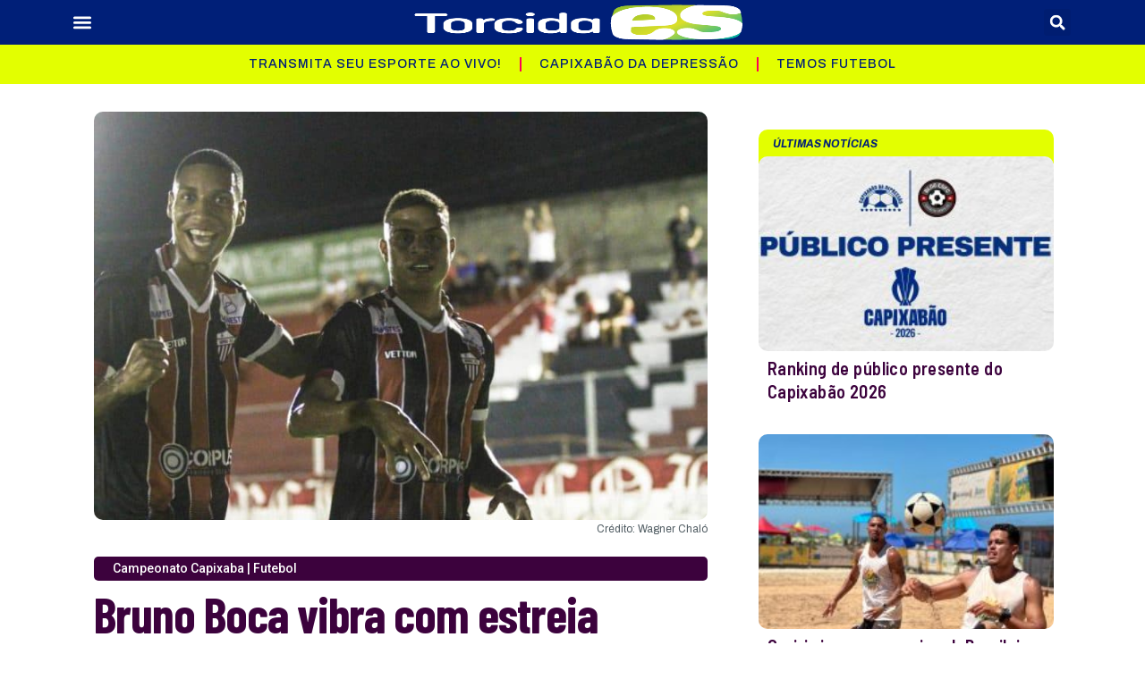

--- FILE ---
content_type: text/html; charset=UTF-8
request_url: https://torcidaes.com.br/bruno-boca-vibra-com-estreia-artilheira-pelo-serra-no-capixabao/
body_size: 31120
content:
<!doctype html>
<html lang="pt-BR">
<head>
	<meta charset="UTF-8">
	<meta name="viewport" content="width=device-width, initial-scale=1">
	<link rel="profile" href="https://gmpg.org/xfn/11">
	<meta name='robots' content='index, follow, max-image-preview:large, max-snippet:-1, max-video-preview:-1' />
<!-- Etiqueta do modo de consentimento do Google (gtag.js) dataLayer adicionada pelo Site Kit -->
<script id="google_gtagjs-js-consent-mode-data-layer">
window.dataLayer = window.dataLayer || [];function gtag(){dataLayer.push(arguments);}
gtag('consent', 'default', {"ad_personalization":"denied","ad_storage":"denied","ad_user_data":"denied","analytics_storage":"denied","functionality_storage":"denied","security_storage":"denied","personalization_storage":"denied","region":["AT","BE","BG","CH","CY","CZ","DE","DK","EE","ES","FI","FR","GB","GR","HR","HU","IE","IS","IT","LI","LT","LU","LV","MT","NL","NO","PL","PT","RO","SE","SI","SK"],"wait_for_update":500});
window._googlesitekitConsentCategoryMap = {"statistics":["analytics_storage"],"marketing":["ad_storage","ad_user_data","ad_personalization"],"functional":["functionality_storage","security_storage"],"preferences":["personalization_storage"]};
window._googlesitekitConsents = {"ad_personalization":"denied","ad_storage":"denied","ad_user_data":"denied","analytics_storage":"denied","functionality_storage":"denied","security_storage":"denied","personalization_storage":"denied","region":["AT","BE","BG","CH","CY","CZ","DE","DK","EE","ES","FI","FR","GB","GR","HR","HU","IE","IS","IT","LI","LT","LU","LV","MT","NL","NO","PL","PT","RO","SE","SI","SK"],"wait_for_update":500};
</script>
<!-- Fim da etiqueta do modo de consentimento do Google (gtag.js) dataLayer adicionada pelo Site Kit -->

	<!-- This site is optimized with the Yoast SEO plugin v24.2 - https://yoast.com/wordpress/plugins/seo/ -->
	<title>Bruno Boca vibra com estreia artilheira pelo Serra no Capixabão - TorcidaES</title>
	<meta name="description" content="Autor do único gol da partida, lateral-esquerdo também comentou sobre a ansiedade que normalmente antecede os jogos iniciais dos campeonatos" />
	<link rel="canonical" href="https://torcidaes.com.br/bruno-boca-vibra-com-estreia-artilheira-pelo-serra-no-capixabao/" />
	<meta property="og:locale" content="pt_BR" />
	<meta property="og:type" content="article" />
	<meta property="og:title" content="Bruno Boca vibra com estreia artilheira pelo Serra no Capixabão - TorcidaES" />
	<meta property="og:description" content="Autor do único gol da partida, lateral-esquerdo também comentou sobre a ansiedade que normalmente antecede os jogos iniciais dos campeonatos" />
	<meta property="og:url" content="https://torcidaes.com.br/bruno-boca-vibra-com-estreia-artilheira-pelo-serra-no-capixabao/" />
	<meta property="og:site_name" content="TorcidaES" />
	<meta property="article:publisher" content="https://www.facebook.com/TorcidaES" />
	<meta property="article:published_time" content="2023-01-20T17:17:40+00:00" />
	<meta property="article:modified_time" content="2023-01-20T17:17:41+00:00" />
	<meta property="og:image" content="https://api.mightyshare.io/v1/MSapaUfKlc9VHJFB/d729d175d6a0cea9b82d136bf80113d429fae851a9a651e9a4c74052777634ba/jpeg?cache=true&height=630&width=1200&template=basic-1&template_values=%5B%7B%22name%22%3A%22google_font%22%2C%22google_font%22%3A%22%22%7D%2C%7B%22name%22%3A%22logo_width%22%2C%22text%22%3A%22%22%7D%2C%7B%22name%22%3A%22primary_color%22%2C%22color%22%3A%22%23d0ff00%22%7D%2C%7B%22name%22%3A%22logo%22%2C%22image_url%22%3A%22https%253A%252F%252Ftorcidaes.com.br%252Fwp-content%252Fuploads%252F2022%252F09%252FLOGOsem-frame-01.png%22%7D%2C%7B%22name%22%3A%22background%22%2C%22image_url%22%3A%22https%253A%252F%252Ftorcidaes.com.br%252Fwp-content%252Fuploads%252F2023%252F01%252FBruno-Boca.jpg%22%7D%2C%7B%22name%22%3A%22enable_description%22%2C%22text%22%3Atrue%7D%2C%7B%22name%22%3A%22title%22%2C%22text%22%3A%22Bruno%2520Boca%2520vibra%2520com%2520estreia%2520artilheira%2520pelo%2520Serra%2520no%2520Capixab%25C3%25A3o%22%7D%2C%7B%22name%22%3A%22description%22%2C%22text%22%3A%22Autor%2520do%2520%25C3%25BAnico%2520gol%2520da%2520partida%252C%2520lateral-esquerdo%2520tamb%25C3%25A9m%2520comentou%2520sobre%2520a%2520ansiedade%2520que%2520normalmente%2520antecede%2520os%2520jogos%2520iniciais%2520dos%2520campeonatos%2520%22%7D%5D&page=https%3A%2F%2Ftorcidaes.com.br%2Fbruno-boca-vibra-com-estreia-artilheira-pelo-serra-no-capixabao" />
	<meta property="og:image:width" content="1200" />
	<meta property="og:image:height" content="630" />
	<meta property="og:image:type" content="image/jpeg" />
	<meta name="author" content="Richard Pinheiro" />
	<meta name="twitter:card" content="summary_large_image" />
	<meta name="twitter:image" content="https://api.mightyshare.io/v1/MSapaUfKlc9VHJFB/d729d175d6a0cea9b82d136bf80113d429fae851a9a651e9a4c74052777634ba/jpeg?cache=true&height=630&width=1200&template=basic-1&template_values=%5B%7B%22name%22%3A%22google_font%22%2C%22google_font%22%3A%22%22%7D%2C%7B%22name%22%3A%22logo_width%22%2C%22text%22%3A%22%22%7D%2C%7B%22name%22%3A%22primary_color%22%2C%22color%22%3A%22%23d0ff00%22%7D%2C%7B%22name%22%3A%22logo%22%2C%22image_url%22%3A%22https%253A%252F%252Ftorcidaes.com.br%252Fwp-content%252Fuploads%252F2022%252F09%252FLOGOsem-frame-01.png%22%7D%2C%7B%22name%22%3A%22background%22%2C%22image_url%22%3A%22https%253A%252F%252Ftorcidaes.com.br%252Fwp-content%252Fuploads%252F2023%252F01%252FBruno-Boca.jpg%22%7D%2C%7B%22name%22%3A%22enable_description%22%2C%22text%22%3Atrue%7D%2C%7B%22name%22%3A%22title%22%2C%22text%22%3A%22Bruno%2520Boca%2520vibra%2520com%2520estreia%2520artilheira%2520pelo%2520Serra%2520no%2520Capixab%25C3%25A3o%22%7D%2C%7B%22name%22%3A%22description%22%2C%22text%22%3A%22Autor%2520do%2520%25C3%25BAnico%2520gol%2520da%2520partida%252C%2520lateral-esquerdo%2520tamb%25C3%25A9m%2520comentou%2520sobre%2520a%2520ansiedade%2520que%2520normalmente%2520antecede%2520os%2520jogos%2520iniciais%2520dos%2520campeonatos%2520%22%7D%5D&page=https%3A%2F%2Ftorcidaes.com.br%2Fbruno-boca-vibra-com-estreia-artilheira-pelo-serra-no-capixabao" />
	<meta name="twitter:creator" content="@torcida_es" />
	<meta name="twitter:site" content="@torcida_es" />
	<meta name="twitter:label1" content="Escrito por" />
	<meta name="twitter:data1" content="Richard Pinheiro" />
	<meta name="twitter:label2" content="Est. tempo de leitura" />
	<meta name="twitter:data2" content="2 minutos" />
	<script type="application/ld+json" class="yoast-schema-graph">{"@context":"https://schema.org","@graph":[{"@type":"Article","@id":"https://torcidaes.com.br/bruno-boca-vibra-com-estreia-artilheira-pelo-serra-no-capixabao/#article","isPartOf":{"@id":"https://torcidaes.com.br/bruno-boca-vibra-com-estreia-artilheira-pelo-serra-no-capixabao/"},"author":{"name":"Richard Pinheiro","@id":"https://torcidaes.com.br/#/schema/person/4b7a68f722d526a496a0ae07856d1004"},"headline":"Bruno Boca vibra com estreia artilheira pelo Serra no Capixabão","datePublished":"2023-01-20T17:17:40+00:00","dateModified":"2023-01-20T17:17:41+00:00","mainEntityOfPage":{"@id":"https://torcidaes.com.br/bruno-boca-vibra-com-estreia-artilheira-pelo-serra-no-capixabao/"},"wordCount":256,"commentCount":0,"publisher":{"@id":"https://torcidaes.com.br/#organization"},"image":{"@id":"https://torcidaes.com.br/bruno-boca-vibra-com-estreia-artilheira-pelo-serra-no-capixabao/#primaryimage"},"thumbnailUrl":"https://torcidaes.com.br/wp-content/uploads/2023/01/Bruno-Boca.jpg","keywords":["Campeonato Capixaba","Futebol","Serra"],"articleSection":["Campeonato Capixaba","Futebol"],"inLanguage":"pt-BR","potentialAction":[{"@type":"CommentAction","name":"Comment","target":["https://torcidaes.com.br/bruno-boca-vibra-com-estreia-artilheira-pelo-serra-no-capixabao/#respond"]}]},{"@type":"WebPage","@id":"https://torcidaes.com.br/bruno-boca-vibra-com-estreia-artilheira-pelo-serra-no-capixabao/","url":"https://torcidaes.com.br/bruno-boca-vibra-com-estreia-artilheira-pelo-serra-no-capixabao/","name":"Bruno Boca vibra com estreia artilheira pelo Serra no Capixabão - TorcidaES","isPartOf":{"@id":"https://torcidaes.com.br/#website"},"primaryImageOfPage":{"@id":"https://torcidaes.com.br/bruno-boca-vibra-com-estreia-artilheira-pelo-serra-no-capixabao/#primaryimage"},"image":{"@id":"https://torcidaes.com.br/bruno-boca-vibra-com-estreia-artilheira-pelo-serra-no-capixabao/#primaryimage"},"thumbnailUrl":"https://torcidaes.com.br/wp-content/uploads/2023/01/Bruno-Boca.jpg","datePublished":"2023-01-20T17:17:40+00:00","dateModified":"2023-01-20T17:17:41+00:00","description":"Autor do único gol da partida, lateral-esquerdo também comentou sobre a ansiedade que normalmente antecede os jogos iniciais dos campeonatos","breadcrumb":{"@id":"https://torcidaes.com.br/bruno-boca-vibra-com-estreia-artilheira-pelo-serra-no-capixabao/#breadcrumb"},"inLanguage":"pt-BR","potentialAction":[{"@type":"ReadAction","target":["https://torcidaes.com.br/bruno-boca-vibra-com-estreia-artilheira-pelo-serra-no-capixabao/"]}]},{"@type":"ImageObject","inLanguage":"pt-BR","@id":"https://torcidaes.com.br/bruno-boca-vibra-com-estreia-artilheira-pelo-serra-no-capixabao/#primaryimage","url":"https://torcidaes.com.br/wp-content/uploads/2023/01/Bruno-Boca.jpg","contentUrl":"https://torcidaes.com.br/wp-content/uploads/2023/01/Bruno-Boca.jpg","width":800,"height":533,"caption":"Crédito: Wagner Chaló"},{"@type":"BreadcrumbList","@id":"https://torcidaes.com.br/bruno-boca-vibra-com-estreia-artilheira-pelo-serra-no-capixabao/#breadcrumb","itemListElement":[{"@type":"ListItem","position":1,"name":"Início","item":"https://torcidaes.com.br/"},{"@type":"ListItem","position":2,"name":"Bruno Boca vibra com estreia artilheira pelo Serra no Capixabão"}]},{"@type":"WebSite","@id":"https://torcidaes.com.br/#website","url":"https://torcidaes.com.br/","name":"TorcidaES","description":"O esporte capixaba passa aqui!","publisher":{"@id":"https://torcidaes.com.br/#organization"},"potentialAction":[{"@type":"SearchAction","target":{"@type":"EntryPoint","urlTemplate":"https://torcidaes.com.br/?s={search_term_string}"},"query-input":{"@type":"PropertyValueSpecification","valueRequired":true,"valueName":"search_term_string"}}],"inLanguage":"pt-BR"},{"@type":"Organization","@id":"https://torcidaes.com.br/#organization","name":"TorcidaES","url":"https://torcidaes.com.br/","logo":{"@type":"ImageObject","inLanguage":"pt-BR","@id":"https://torcidaes.com.br/#/schema/logo/image/","url":"https://torcidaes.com.br/wp-content/uploads/2022/08/LOGO-01.png","contentUrl":"https://torcidaes.com.br/wp-content/uploads/2022/08/LOGO-01.png","width":412,"height":124,"caption":"TorcidaES"},"image":{"@id":"https://torcidaes.com.br/#/schema/logo/image/"},"sameAs":["https://www.facebook.com/TorcidaES","https://x.com/torcida_es"]},{"@type":"Person","@id":"https://torcidaes.com.br/#/schema/person/4b7a68f722d526a496a0ae07856d1004","name":"Richard Pinheiro","image":{"@type":"ImageObject","inLanguage":"pt-BR","@id":"https://torcidaes.com.br/#/schema/person/image/","url":"https://secure.gravatar.com/avatar/fb6ba47ef5b18daa8d0d2e1fd80ed7d133b63d57927b669aa469445f4a1f88f8?s=96&d=mm&r=g","contentUrl":"https://secure.gravatar.com/avatar/fb6ba47ef5b18daa8d0d2e1fd80ed7d133b63d57927b669aa469445f4a1f88f8?s=96&d=mm&r=g","caption":"Richard Pinheiro"},"description":"Editor-chefe do TorcidaES.com.br. Jornalista desde 2010, com passagem pelas rádios ES, Gazeta AM e Litoral FM, nos sites GloboEsporte.com e Folha Vitória, na TV Gazeta e na TVE.","url":"https://torcidaes.com.br/author/torcedor_richard/"}]}</script>
	<!-- / Yoast SEO plugin. -->


<link rel='dns-prefetch' href='//www.googletagmanager.com' />
<link rel='dns-prefetch' href='//pagead2.googlesyndication.com' />
<link rel='dns-prefetch' href='//fundingchoicesmessages.google.com' />
<link rel="alternate" type="application/rss+xml" title="Feed para TorcidaES &raquo;" href="https://torcidaes.com.br/feed/" />
<link rel="alternate" type="application/rss+xml" title="Feed de comentários para TorcidaES &raquo;" href="https://torcidaes.com.br/comments/feed/" />
<link rel="alternate" type="application/rss+xml" title="Feed de comentários para TorcidaES &raquo; Bruno Boca vibra com estreia artilheira pelo Serra no Capixabão" href="https://torcidaes.com.br/bruno-boca-vibra-com-estreia-artilheira-pelo-serra-no-capixabao/feed/" />
<link rel="alternate" title="oEmbed (JSON)" type="application/json+oembed" href="https://torcidaes.com.br/wp-json/oembed/1.0/embed?url=https%3A%2F%2Ftorcidaes.com.br%2Fbruno-boca-vibra-com-estreia-artilheira-pelo-serra-no-capixabao%2F" />
<link rel="alternate" title="oEmbed (XML)" type="text/xml+oembed" href="https://torcidaes.com.br/wp-json/oembed/1.0/embed?url=https%3A%2F%2Ftorcidaes.com.br%2Fbruno-boca-vibra-com-estreia-artilheira-pelo-serra-no-capixabao%2F&#038;format=xml" />
<link rel="alternate" type="application/rss+xml" title="Feed de TorcidaES &raquo; Story" href="https://torcidaes.com.br/web-stories/feed/"><style id='wp-img-auto-sizes-contain-inline-css'>
img:is([sizes=auto i],[sizes^="auto," i]){contain-intrinsic-size:3000px 1500px}
/*# sourceURL=wp-img-auto-sizes-contain-inline-css */
</style>
<style id='wp-emoji-styles-inline-css'>

	img.wp-smiley, img.emoji {
		display: inline !important;
		border: none !important;
		box-shadow: none !important;
		height: 1em !important;
		width: 1em !important;
		margin: 0 0.07em !important;
		vertical-align: -0.1em !important;
		background: none !important;
		padding: 0 !important;
	}
/*# sourceURL=wp-emoji-styles-inline-css */
</style>
<link rel='stylesheet' id='wp-block-library-css' href='https://torcidaes.com.br/wp-includes/css/dist/block-library/style.min.css?ver=6.9' media='all' />
<style id='wp-block-video-inline-css'>
.wp-block-video{box-sizing:border-box}.wp-block-video video{height:auto;vertical-align:middle;width:100%}@supports (position:sticky){.wp-block-video [poster]{object-fit:cover}}.wp-block-video.aligncenter{text-align:center}.wp-block-video :where(figcaption){margin-bottom:1em;margin-top:.5em}
/*# sourceURL=https://torcidaes.com.br/wp-includes/blocks/video/style.min.css */
</style>
<style id='wp-block-paragraph-inline-css'>
.is-small-text{font-size:.875em}.is-regular-text{font-size:1em}.is-large-text{font-size:2.25em}.is-larger-text{font-size:3em}.has-drop-cap:not(:focus):first-letter{float:left;font-size:8.4em;font-style:normal;font-weight:100;line-height:.68;margin:.05em .1em 0 0;text-transform:uppercase}body.rtl .has-drop-cap:not(:focus):first-letter{float:none;margin-left:.1em}p.has-drop-cap.has-background{overflow:hidden}:root :where(p.has-background){padding:1.25em 2.375em}:where(p.has-text-color:not(.has-link-color)) a{color:inherit}p.has-text-align-left[style*="writing-mode:vertical-lr"],p.has-text-align-right[style*="writing-mode:vertical-rl"]{rotate:180deg}
/*# sourceURL=https://torcidaes.com.br/wp-includes/blocks/paragraph/style.min.css */
</style>
<style id='global-styles-inline-css'>
:root{--wp--preset--aspect-ratio--square: 1;--wp--preset--aspect-ratio--4-3: 4/3;--wp--preset--aspect-ratio--3-4: 3/4;--wp--preset--aspect-ratio--3-2: 3/2;--wp--preset--aspect-ratio--2-3: 2/3;--wp--preset--aspect-ratio--16-9: 16/9;--wp--preset--aspect-ratio--9-16: 9/16;--wp--preset--color--black: #000000;--wp--preset--color--cyan-bluish-gray: #abb8c3;--wp--preset--color--white: #ffffff;--wp--preset--color--pale-pink: #f78da7;--wp--preset--color--vivid-red: #cf2e2e;--wp--preset--color--luminous-vivid-orange: #ff6900;--wp--preset--color--luminous-vivid-amber: #fcb900;--wp--preset--color--light-green-cyan: #7bdcb5;--wp--preset--color--vivid-green-cyan: #00d084;--wp--preset--color--pale-cyan-blue: #8ed1fc;--wp--preset--color--vivid-cyan-blue: #0693e3;--wp--preset--color--vivid-purple: #9b51e0;--wp--preset--gradient--vivid-cyan-blue-to-vivid-purple: linear-gradient(135deg,rgb(6,147,227) 0%,rgb(155,81,224) 100%);--wp--preset--gradient--light-green-cyan-to-vivid-green-cyan: linear-gradient(135deg,rgb(122,220,180) 0%,rgb(0,208,130) 100%);--wp--preset--gradient--luminous-vivid-amber-to-luminous-vivid-orange: linear-gradient(135deg,rgb(252,185,0) 0%,rgb(255,105,0) 100%);--wp--preset--gradient--luminous-vivid-orange-to-vivid-red: linear-gradient(135deg,rgb(255,105,0) 0%,rgb(207,46,46) 100%);--wp--preset--gradient--very-light-gray-to-cyan-bluish-gray: linear-gradient(135deg,rgb(238,238,238) 0%,rgb(169,184,195) 100%);--wp--preset--gradient--cool-to-warm-spectrum: linear-gradient(135deg,rgb(74,234,220) 0%,rgb(151,120,209) 20%,rgb(207,42,186) 40%,rgb(238,44,130) 60%,rgb(251,105,98) 80%,rgb(254,248,76) 100%);--wp--preset--gradient--blush-light-purple: linear-gradient(135deg,rgb(255,206,236) 0%,rgb(152,150,240) 100%);--wp--preset--gradient--blush-bordeaux: linear-gradient(135deg,rgb(254,205,165) 0%,rgb(254,45,45) 50%,rgb(107,0,62) 100%);--wp--preset--gradient--luminous-dusk: linear-gradient(135deg,rgb(255,203,112) 0%,rgb(199,81,192) 50%,rgb(65,88,208) 100%);--wp--preset--gradient--pale-ocean: linear-gradient(135deg,rgb(255,245,203) 0%,rgb(182,227,212) 50%,rgb(51,167,181) 100%);--wp--preset--gradient--electric-grass: linear-gradient(135deg,rgb(202,248,128) 0%,rgb(113,206,126) 100%);--wp--preset--gradient--midnight: linear-gradient(135deg,rgb(2,3,129) 0%,rgb(40,116,252) 100%);--wp--preset--font-size--small: 13px;--wp--preset--font-size--medium: 20px;--wp--preset--font-size--large: 36px;--wp--preset--font-size--x-large: 42px;--wp--preset--spacing--20: 0.44rem;--wp--preset--spacing--30: 0.67rem;--wp--preset--spacing--40: 1rem;--wp--preset--spacing--50: 1.5rem;--wp--preset--spacing--60: 2.25rem;--wp--preset--spacing--70: 3.38rem;--wp--preset--spacing--80: 5.06rem;--wp--preset--shadow--natural: 6px 6px 9px rgba(0, 0, 0, 0.2);--wp--preset--shadow--deep: 12px 12px 50px rgba(0, 0, 0, 0.4);--wp--preset--shadow--sharp: 6px 6px 0px rgba(0, 0, 0, 0.2);--wp--preset--shadow--outlined: 6px 6px 0px -3px rgb(255, 255, 255), 6px 6px rgb(0, 0, 0);--wp--preset--shadow--crisp: 6px 6px 0px rgb(0, 0, 0);}:where(.is-layout-flex){gap: 0.5em;}:where(.is-layout-grid){gap: 0.5em;}body .is-layout-flex{display: flex;}.is-layout-flex{flex-wrap: wrap;align-items: center;}.is-layout-flex > :is(*, div){margin: 0;}body .is-layout-grid{display: grid;}.is-layout-grid > :is(*, div){margin: 0;}:where(.wp-block-columns.is-layout-flex){gap: 2em;}:where(.wp-block-columns.is-layout-grid){gap: 2em;}:where(.wp-block-post-template.is-layout-flex){gap: 1.25em;}:where(.wp-block-post-template.is-layout-grid){gap: 1.25em;}.has-black-color{color: var(--wp--preset--color--black) !important;}.has-cyan-bluish-gray-color{color: var(--wp--preset--color--cyan-bluish-gray) !important;}.has-white-color{color: var(--wp--preset--color--white) !important;}.has-pale-pink-color{color: var(--wp--preset--color--pale-pink) !important;}.has-vivid-red-color{color: var(--wp--preset--color--vivid-red) !important;}.has-luminous-vivid-orange-color{color: var(--wp--preset--color--luminous-vivid-orange) !important;}.has-luminous-vivid-amber-color{color: var(--wp--preset--color--luminous-vivid-amber) !important;}.has-light-green-cyan-color{color: var(--wp--preset--color--light-green-cyan) !important;}.has-vivid-green-cyan-color{color: var(--wp--preset--color--vivid-green-cyan) !important;}.has-pale-cyan-blue-color{color: var(--wp--preset--color--pale-cyan-blue) !important;}.has-vivid-cyan-blue-color{color: var(--wp--preset--color--vivid-cyan-blue) !important;}.has-vivid-purple-color{color: var(--wp--preset--color--vivid-purple) !important;}.has-black-background-color{background-color: var(--wp--preset--color--black) !important;}.has-cyan-bluish-gray-background-color{background-color: var(--wp--preset--color--cyan-bluish-gray) !important;}.has-white-background-color{background-color: var(--wp--preset--color--white) !important;}.has-pale-pink-background-color{background-color: var(--wp--preset--color--pale-pink) !important;}.has-vivid-red-background-color{background-color: var(--wp--preset--color--vivid-red) !important;}.has-luminous-vivid-orange-background-color{background-color: var(--wp--preset--color--luminous-vivid-orange) !important;}.has-luminous-vivid-amber-background-color{background-color: var(--wp--preset--color--luminous-vivid-amber) !important;}.has-light-green-cyan-background-color{background-color: var(--wp--preset--color--light-green-cyan) !important;}.has-vivid-green-cyan-background-color{background-color: var(--wp--preset--color--vivid-green-cyan) !important;}.has-pale-cyan-blue-background-color{background-color: var(--wp--preset--color--pale-cyan-blue) !important;}.has-vivid-cyan-blue-background-color{background-color: var(--wp--preset--color--vivid-cyan-blue) !important;}.has-vivid-purple-background-color{background-color: var(--wp--preset--color--vivid-purple) !important;}.has-black-border-color{border-color: var(--wp--preset--color--black) !important;}.has-cyan-bluish-gray-border-color{border-color: var(--wp--preset--color--cyan-bluish-gray) !important;}.has-white-border-color{border-color: var(--wp--preset--color--white) !important;}.has-pale-pink-border-color{border-color: var(--wp--preset--color--pale-pink) !important;}.has-vivid-red-border-color{border-color: var(--wp--preset--color--vivid-red) !important;}.has-luminous-vivid-orange-border-color{border-color: var(--wp--preset--color--luminous-vivid-orange) !important;}.has-luminous-vivid-amber-border-color{border-color: var(--wp--preset--color--luminous-vivid-amber) !important;}.has-light-green-cyan-border-color{border-color: var(--wp--preset--color--light-green-cyan) !important;}.has-vivid-green-cyan-border-color{border-color: var(--wp--preset--color--vivid-green-cyan) !important;}.has-pale-cyan-blue-border-color{border-color: var(--wp--preset--color--pale-cyan-blue) !important;}.has-vivid-cyan-blue-border-color{border-color: var(--wp--preset--color--vivid-cyan-blue) !important;}.has-vivid-purple-border-color{border-color: var(--wp--preset--color--vivid-purple) !important;}.has-vivid-cyan-blue-to-vivid-purple-gradient-background{background: var(--wp--preset--gradient--vivid-cyan-blue-to-vivid-purple) !important;}.has-light-green-cyan-to-vivid-green-cyan-gradient-background{background: var(--wp--preset--gradient--light-green-cyan-to-vivid-green-cyan) !important;}.has-luminous-vivid-amber-to-luminous-vivid-orange-gradient-background{background: var(--wp--preset--gradient--luminous-vivid-amber-to-luminous-vivid-orange) !important;}.has-luminous-vivid-orange-to-vivid-red-gradient-background{background: var(--wp--preset--gradient--luminous-vivid-orange-to-vivid-red) !important;}.has-very-light-gray-to-cyan-bluish-gray-gradient-background{background: var(--wp--preset--gradient--very-light-gray-to-cyan-bluish-gray) !important;}.has-cool-to-warm-spectrum-gradient-background{background: var(--wp--preset--gradient--cool-to-warm-spectrum) !important;}.has-blush-light-purple-gradient-background{background: var(--wp--preset--gradient--blush-light-purple) !important;}.has-blush-bordeaux-gradient-background{background: var(--wp--preset--gradient--blush-bordeaux) !important;}.has-luminous-dusk-gradient-background{background: var(--wp--preset--gradient--luminous-dusk) !important;}.has-pale-ocean-gradient-background{background: var(--wp--preset--gradient--pale-ocean) !important;}.has-electric-grass-gradient-background{background: var(--wp--preset--gradient--electric-grass) !important;}.has-midnight-gradient-background{background: var(--wp--preset--gradient--midnight) !important;}.has-small-font-size{font-size: var(--wp--preset--font-size--small) !important;}.has-medium-font-size{font-size: var(--wp--preset--font-size--medium) !important;}.has-large-font-size{font-size: var(--wp--preset--font-size--large) !important;}.has-x-large-font-size{font-size: var(--wp--preset--font-size--x-large) !important;}
/*# sourceURL=global-styles-inline-css */
</style>

<style id='classic-theme-styles-inline-css'>
/*! This file is auto-generated */
.wp-block-button__link{color:#fff;background-color:#32373c;border-radius:9999px;box-shadow:none;text-decoration:none;padding:calc(.667em + 2px) calc(1.333em + 2px);font-size:1.125em}.wp-block-file__button{background:#32373c;color:#fff;text-decoration:none}
/*# sourceURL=/wp-includes/css/classic-themes.min.css */
</style>
<link rel='stylesheet' id='hello-elementor-css' href='https://torcidaes.com.br/wp-content/themes/hello-elementor/style.min.css?ver=3.0.0' media='all' />
<link rel='stylesheet' id='hello-elementor-theme-style-css' href='https://torcidaes.com.br/wp-content/themes/hello-elementor/theme.min.css?ver=3.0.0' media='all' />
<link rel='stylesheet' id='hello-elementor-header-footer-css' href='https://torcidaes.com.br/wp-content/themes/hello-elementor/header-footer.min.css?ver=3.0.0' media='all' />
<link rel='stylesheet' id='elementor-frontend-css' href='https://torcidaes.com.br/wp-content/plugins/elementor/assets/css/frontend.min.css?ver=3.26.4' media='all' />
<link rel='stylesheet' id='elementor-post-480-css' href='https://torcidaes.com.br/wp-content/uploads/elementor/css/post-480.css?ver=1768250499' media='all' />
<link rel='stylesheet' id='widget-nav-menu-css' href='https://torcidaes.com.br/wp-content/plugins/elementor-pro/assets/css/widget-nav-menu.min.css?ver=3.26.3' media='all' />
<link rel='stylesheet' id='widget-image-css' href='https://torcidaes.com.br/wp-content/plugins/elementor/assets/css/widget-image.min.css?ver=3.26.4' media='all' />
<link rel='stylesheet' id='widget-search-form-css' href='https://torcidaes.com.br/wp-content/plugins/elementor-pro/assets/css/widget-search-form.min.css?ver=3.26.3' media='all' />
<link rel='stylesheet' id='e-animation-slideInDown-css' href='https://torcidaes.com.br/wp-content/plugins/elementor/assets/lib/animations/styles/slideInDown.min.css?ver=3.26.4' media='all' />
<link rel='stylesheet' id='widget-social-icons-css' href='https://torcidaes.com.br/wp-content/plugins/elementor/assets/css/widget-social-icons.min.css?ver=3.26.4' media='all' />
<link rel='stylesheet' id='e-apple-webkit-css' href='https://torcidaes.com.br/wp-content/plugins/elementor/assets/css/conditionals/apple-webkit.min.css?ver=3.26.4' media='all' />
<link rel='stylesheet' id='widget-text-editor-css' href='https://torcidaes.com.br/wp-content/plugins/elementor/assets/css/widget-text-editor.min.css?ver=3.26.4' media='all' />
<link rel='stylesheet' id='widget-post-info-css' href='https://torcidaes.com.br/wp-content/plugins/elementor-pro/assets/css/widget-post-info.min.css?ver=3.26.3' media='all' />
<link rel='stylesheet' id='widget-icon-list-css' href='https://torcidaes.com.br/wp-content/plugins/elementor/assets/css/widget-icon-list.min.css?ver=3.26.4' media='all' />
<link rel='stylesheet' id='widget-heading-css' href='https://torcidaes.com.br/wp-content/plugins/elementor/assets/css/widget-heading.min.css?ver=3.26.4' media='all' />
<link rel='stylesheet' id='widget-divider-css' href='https://torcidaes.com.br/wp-content/plugins/elementor/assets/css/widget-divider.min.css?ver=3.26.4' media='all' />
<link rel='stylesheet' id='widget-share-buttons-css' href='https://torcidaes.com.br/wp-content/plugins/elementor-pro/assets/css/widget-share-buttons.min.css?ver=3.26.3' media='all' />
<link rel='stylesheet' id='widget-social-css' href='https://torcidaes.com.br/wp-content/plugins/elementor-pro/assets/css/widget-social.min.css?ver=3.26.3' media='all' />
<link rel='stylesheet' id='widget-post-navigation-css' href='https://torcidaes.com.br/wp-content/plugins/elementor-pro/assets/css/widget-post-navigation.min.css?ver=3.26.3' media='all' />
<link rel='stylesheet' id='widget-posts-css' href='https://torcidaes.com.br/wp-content/plugins/elementor-pro/assets/css/widget-posts.min.css?ver=3.26.3' media='all' />
<link rel='stylesheet' id='elementor-post-500-css' href='https://torcidaes.com.br/wp-content/uploads/elementor/css/post-500.css?ver=1768250500' media='all' />
<link rel='stylesheet' id='elementor-post-492-css' href='https://torcidaes.com.br/wp-content/uploads/elementor/css/post-492.css?ver=1768250500' media='all' />
<link rel='stylesheet' id='elementor-post-496-css' href='https://torcidaes.com.br/wp-content/uploads/elementor/css/post-496.css?ver=1768250687' media='all' />
<link rel='stylesheet' id='google-fonts-1-css' href='https://fonts.googleapis.com/css?family=Barlow+Condensed%3A100%2C100italic%2C200%2C200italic%2C300%2C300italic%2C400%2C400italic%2C500%2C500italic%2C600%2C600italic%2C700%2C700italic%2C800%2C800italic%2C900%2C900italic%7CArchivo%3A100%2C100italic%2C200%2C200italic%2C300%2C300italic%2C400%2C400italic%2C500%2C500italic%2C600%2C600italic%2C700%2C700italic%2C800%2C800italic%2C900%2C900italic%7CRoboto%3A100%2C100italic%2C200%2C200italic%2C300%2C300italic%2C400%2C400italic%2C500%2C500italic%2C600%2C600italic%2C700%2C700italic%2C800%2C800italic%2C900%2C900italic%7CArchivo+Black%3A100%2C100italic%2C200%2C200italic%2C300%2C300italic%2C400%2C400italic%2C500%2C500italic%2C600%2C600italic%2C700%2C700italic%2C800%2C800italic%2C900%2C900italic%7CBarlow+Semi+Condensed%3A100%2C100italic%2C200%2C200italic%2C300%2C300italic%2C400%2C400italic%2C500%2C500italic%2C600%2C600italic%2C700%2C700italic%2C800%2C800italic%2C900%2C900italic&#038;display=auto&#038;ver=6.9' media='all' />
<link rel="preconnect" href="https://fonts.gstatic.com/" crossorigin><script src="https://torcidaes.com.br/wp-includes/js/jquery/jquery.min.js?ver=3.7.1" id="jquery-core-js"></script>
<script src="https://torcidaes.com.br/wp-includes/js/jquery/jquery-migrate.min.js?ver=3.4.1" id="jquery-migrate-js"></script>

<!-- Snippet da etiqueta do Google (gtag.js) adicionado pelo Site Kit -->
<!-- Snippet do Google Análises adicionado pelo Site Kit -->
<script src="https://www.googletagmanager.com/gtag/js?id=GT-K556255" id="google_gtagjs-js" async></script>
<script id="google_gtagjs-js-after">
window.dataLayer = window.dataLayer || [];function gtag(){dataLayer.push(arguments);}
gtag("set","linker",{"domains":["torcidaes.com.br"]});
gtag("js", new Date());
gtag("set", "developer_id.dZTNiMT", true);
gtag("config", "GT-K556255", {"googlesitekit_post_type":"post","googlesitekit_post_date":"20230120","googlesitekit_post_author":"Richard Pinheiro"});
//# sourceURL=google_gtagjs-js-after
</script>
<link rel="https://api.w.org/" href="https://torcidaes.com.br/wp-json/" /><link rel="alternate" title="JSON" type="application/json" href="https://torcidaes.com.br/wp-json/wp/v2/posts/5518" /><link rel="EditURI" type="application/rsd+xml" title="RSD" href="https://torcidaes.com.br/xmlrpc.php?rsd" />
<meta name="generator" content="WordPress 6.9" />
<link rel='shortlink' href='https://torcidaes.com.br/?p=5518' />
<meta name="generator" content="Site Kit by Google 1.170.0" /><meta name="description" content="Autor do único gol da partida, lateral-esquerdo também comentou sobre a ansiedade que normalmente antecede os jogos iniciais dos campeonatos">

<!-- Meta-etiquetas do Google AdSense adicionado pelo Site Kit -->
<meta name="google-adsense-platform-account" content="ca-host-pub-2644536267352236">
<meta name="google-adsense-platform-domain" content="sitekit.withgoogle.com">
<!-- Fim das meta-etiquetas do Google AdSense adicionado pelo Site Kit -->
<meta name="generator" content="Elementor 3.26.4; features: e_font_icon_svg, additional_custom_breakpoints, e_element_cache; settings: css_print_method-external, google_font-enabled, font_display-auto">
			<style>
				.e-con.e-parent:nth-of-type(n+4):not(.e-lazyloaded):not(.e-no-lazyload),
				.e-con.e-parent:nth-of-type(n+4):not(.e-lazyloaded):not(.e-no-lazyload) * {
					background-image: none !important;
				}
				@media screen and (max-height: 1024px) {
					.e-con.e-parent:nth-of-type(n+3):not(.e-lazyloaded):not(.e-no-lazyload),
					.e-con.e-parent:nth-of-type(n+3):not(.e-lazyloaded):not(.e-no-lazyload) * {
						background-image: none !important;
					}
				}
				@media screen and (max-height: 640px) {
					.e-con.e-parent:nth-of-type(n+2):not(.e-lazyloaded):not(.e-no-lazyload),
					.e-con.e-parent:nth-of-type(n+2):not(.e-lazyloaded):not(.e-no-lazyload) * {
						background-image: none !important;
					}
				}
			</style>
			
<!-- Código do Google Adsense adicionado pelo Site Kit -->
<script async src="https://pagead2.googlesyndication.com/pagead/js/adsbygoogle.js?client=ca-pub-3821507219152089&amp;host=ca-host-pub-2644536267352236" crossorigin="anonymous"></script>

<!-- Fim do código do Google AdSense adicionado pelo Site Kit -->

<!-- Snippet de Recuperação de Bloqueio de Anúncios do Google AdSense adicionado pelo Site Kit -->
<script async src="https://fundingchoicesmessages.google.com/i/pub-3821507219152089?ers=1" nonce="LJHXCpl5Spi9wbsvRRnmdA"></script><script nonce="LJHXCpl5Spi9wbsvRRnmdA">(function() {function signalGooglefcPresent() {if (!window.frames['googlefcPresent']) {if (document.body) {const iframe = document.createElement('iframe'); iframe.style = 'width: 0; height: 0; border: none; z-index: -1000; left: -1000px; top: -1000px;'; iframe.style.display = 'none'; iframe.name = 'googlefcPresent'; document.body.appendChild(iframe);} else {setTimeout(signalGooglefcPresent, 0);}}}signalGooglefcPresent();})();</script>
<!-- Snippet final de Recuperação de Bloqueio de Anúncios do Google AdSense adicionado pelo Site Kit -->

<!-- Snippet de Proteção contra Erros de Recuperação de Anúncios do Google AdSense adicionado pelo Site Kit -->
<script>(function(){'use strict';function aa(a){var b=0;return function(){return b<a.length?{done:!1,value:a[b++]}:{done:!0}}}var ba="function"==typeof Object.defineProperties?Object.defineProperty:function(a,b,c){if(a==Array.prototype||a==Object.prototype)return a;a[b]=c.value;return a};
function ea(a){a=["object"==typeof globalThis&&globalThis,a,"object"==typeof window&&window,"object"==typeof self&&self,"object"==typeof global&&global];for(var b=0;b<a.length;++b){var c=a[b];if(c&&c.Math==Math)return c}throw Error("Cannot find global object");}var fa=ea(this);function ha(a,b){if(b)a:{var c=fa;a=a.split(".");for(var d=0;d<a.length-1;d++){var e=a[d];if(!(e in c))break a;c=c[e]}a=a[a.length-1];d=c[a];b=b(d);b!=d&&null!=b&&ba(c,a,{configurable:!0,writable:!0,value:b})}}
var ia="function"==typeof Object.create?Object.create:function(a){function b(){}b.prototype=a;return new b},l;if("function"==typeof Object.setPrototypeOf)l=Object.setPrototypeOf;else{var m;a:{var ja={a:!0},ka={};try{ka.__proto__=ja;m=ka.a;break a}catch(a){}m=!1}l=m?function(a,b){a.__proto__=b;if(a.__proto__!==b)throw new TypeError(a+" is not extensible");return a}:null}var la=l;
function n(a,b){a.prototype=ia(b.prototype);a.prototype.constructor=a;if(la)la(a,b);else for(var c in b)if("prototype"!=c)if(Object.defineProperties){var d=Object.getOwnPropertyDescriptor(b,c);d&&Object.defineProperty(a,c,d)}else a[c]=b[c];a.A=b.prototype}function ma(){for(var a=Number(this),b=[],c=a;c<arguments.length;c++)b[c-a]=arguments[c];return b}
var na="function"==typeof Object.assign?Object.assign:function(a,b){for(var c=1;c<arguments.length;c++){var d=arguments[c];if(d)for(var e in d)Object.prototype.hasOwnProperty.call(d,e)&&(a[e]=d[e])}return a};ha("Object.assign",function(a){return a||na});/*

 Copyright The Closure Library Authors.
 SPDX-License-Identifier: Apache-2.0
*/
var p=this||self;function q(a){return a};var t,u;a:{for(var oa=["CLOSURE_FLAGS"],v=p,x=0;x<oa.length;x++)if(v=v[oa[x]],null==v){u=null;break a}u=v}var pa=u&&u[610401301];t=null!=pa?pa:!1;var z,qa=p.navigator;z=qa?qa.userAgentData||null:null;function A(a){return t?z?z.brands.some(function(b){return(b=b.brand)&&-1!=b.indexOf(a)}):!1:!1}function B(a){var b;a:{if(b=p.navigator)if(b=b.userAgent)break a;b=""}return-1!=b.indexOf(a)};function C(){return t?!!z&&0<z.brands.length:!1}function D(){return C()?A("Chromium"):(B("Chrome")||B("CriOS"))&&!(C()?0:B("Edge"))||B("Silk")};var ra=C()?!1:B("Trident")||B("MSIE");!B("Android")||D();D();B("Safari")&&(D()||(C()?0:B("Coast"))||(C()?0:B("Opera"))||(C()?0:B("Edge"))||(C()?A("Microsoft Edge"):B("Edg/"))||C()&&A("Opera"));var sa={},E=null;var ta="undefined"!==typeof Uint8Array,ua=!ra&&"function"===typeof btoa;var F="function"===typeof Symbol&&"symbol"===typeof Symbol()?Symbol():void 0,G=F?function(a,b){a[F]|=b}:function(a,b){void 0!==a.g?a.g|=b:Object.defineProperties(a,{g:{value:b,configurable:!0,writable:!0,enumerable:!1}})};function va(a){var b=H(a);1!==(b&1)&&(Object.isFrozen(a)&&(a=Array.prototype.slice.call(a)),I(a,b|1))}
var H=F?function(a){return a[F]|0}:function(a){return a.g|0},J=F?function(a){return a[F]}:function(a){return a.g},I=F?function(a,b){a[F]=b}:function(a,b){void 0!==a.g?a.g=b:Object.defineProperties(a,{g:{value:b,configurable:!0,writable:!0,enumerable:!1}})};function wa(){var a=[];G(a,1);return a}function xa(a,b){I(b,(a|0)&-99)}function K(a,b){I(b,(a|34)&-73)}function L(a){a=a>>11&1023;return 0===a?536870912:a};var M={};function N(a){return null!==a&&"object"===typeof a&&!Array.isArray(a)&&a.constructor===Object}var O,ya=[];I(ya,39);O=Object.freeze(ya);var P;function Q(a,b){P=b;a=new a(b);P=void 0;return a}
function R(a,b,c){null==a&&(a=P);P=void 0;if(null==a){var d=96;c?(a=[c],d|=512):a=[];b&&(d=d&-2095105|(b&1023)<<11)}else{if(!Array.isArray(a))throw Error();d=H(a);if(d&64)return a;d|=64;if(c&&(d|=512,c!==a[0]))throw Error();a:{c=a;var e=c.length;if(e){var f=e-1,g=c[f];if(N(g)){d|=256;b=(d>>9&1)-1;e=f-b;1024<=e&&(za(c,b,g),e=1023);d=d&-2095105|(e&1023)<<11;break a}}b&&(g=(d>>9&1)-1,b=Math.max(b,e-g),1024<b&&(za(c,g,{}),d|=256,b=1023),d=d&-2095105|(b&1023)<<11)}}I(a,d);return a}
function za(a,b,c){for(var d=1023+b,e=a.length,f=d;f<e;f++){var g=a[f];null!=g&&g!==c&&(c[f-b]=g)}a.length=d+1;a[d]=c};function Aa(a){switch(typeof a){case "number":return isFinite(a)?a:String(a);case "boolean":return a?1:0;case "object":if(a&&!Array.isArray(a)&&ta&&null!=a&&a instanceof Uint8Array){if(ua){for(var b="",c=0,d=a.length-10240;c<d;)b+=String.fromCharCode.apply(null,a.subarray(c,c+=10240));b+=String.fromCharCode.apply(null,c?a.subarray(c):a);a=btoa(b)}else{void 0===b&&(b=0);if(!E){E={};c="ABCDEFGHIJKLMNOPQRSTUVWXYZabcdefghijklmnopqrstuvwxyz0123456789".split("");d=["+/=","+/","-_=","-_.","-_"];for(var e=
0;5>e;e++){var f=c.concat(d[e].split(""));sa[e]=f;for(var g=0;g<f.length;g++){var h=f[g];void 0===E[h]&&(E[h]=g)}}}b=sa[b];c=Array(Math.floor(a.length/3));d=b[64]||"";for(e=f=0;f<a.length-2;f+=3){var k=a[f],w=a[f+1];h=a[f+2];g=b[k>>2];k=b[(k&3)<<4|w>>4];w=b[(w&15)<<2|h>>6];h=b[h&63];c[e++]=g+k+w+h}g=0;h=d;switch(a.length-f){case 2:g=a[f+1],h=b[(g&15)<<2]||d;case 1:a=a[f],c[e]=b[a>>2]+b[(a&3)<<4|g>>4]+h+d}a=c.join("")}return a}}return a};function Ba(a,b,c){a=Array.prototype.slice.call(a);var d=a.length,e=b&256?a[d-1]:void 0;d+=e?-1:0;for(b=b&512?1:0;b<d;b++)a[b]=c(a[b]);if(e){b=a[b]={};for(var f in e)Object.prototype.hasOwnProperty.call(e,f)&&(b[f]=c(e[f]))}return a}function Da(a,b,c,d,e,f){if(null!=a){if(Array.isArray(a))a=e&&0==a.length&&H(a)&1?void 0:f&&H(a)&2?a:Ea(a,b,c,void 0!==d,e,f);else if(N(a)){var g={},h;for(h in a)Object.prototype.hasOwnProperty.call(a,h)&&(g[h]=Da(a[h],b,c,d,e,f));a=g}else a=b(a,d);return a}}
function Ea(a,b,c,d,e,f){var g=d||c?H(a):0;d=d?!!(g&32):void 0;a=Array.prototype.slice.call(a);for(var h=0;h<a.length;h++)a[h]=Da(a[h],b,c,d,e,f);c&&c(g,a);return a}function Fa(a){return a.s===M?a.toJSON():Aa(a)};function Ga(a,b,c){c=void 0===c?K:c;if(null!=a){if(ta&&a instanceof Uint8Array)return b?a:new Uint8Array(a);if(Array.isArray(a)){var d=H(a);if(d&2)return a;if(b&&!(d&64)&&(d&32||0===d))return I(a,d|34),a;a=Ea(a,Ga,d&4?K:c,!0,!1,!0);b=H(a);b&4&&b&2&&Object.freeze(a);return a}a.s===M&&(b=a.h,c=J(b),a=c&2?a:Q(a.constructor,Ha(b,c,!0)));return a}}function Ha(a,b,c){var d=c||b&2?K:xa,e=!!(b&32);a=Ba(a,b,function(f){return Ga(f,e,d)});G(a,32|(c?2:0));return a};function Ia(a,b){a=a.h;return Ja(a,J(a),b)}function Ja(a,b,c,d){if(-1===c)return null;if(c>=L(b)){if(b&256)return a[a.length-1][c]}else{var e=a.length;if(d&&b&256&&(d=a[e-1][c],null!=d))return d;b=c+((b>>9&1)-1);if(b<e)return a[b]}}function Ka(a,b,c,d,e){var f=L(b);if(c>=f||e){e=b;if(b&256)f=a[a.length-1];else{if(null==d)return;f=a[f+((b>>9&1)-1)]={};e|=256}f[c]=d;e&=-1025;e!==b&&I(a,e)}else a[c+((b>>9&1)-1)]=d,b&256&&(d=a[a.length-1],c in d&&delete d[c]),b&1024&&I(a,b&-1025)}
function La(a,b){var c=Ma;var d=void 0===d?!1:d;var e=a.h;var f=J(e),g=Ja(e,f,b,d);var h=!1;if(null==g||"object"!==typeof g||(h=Array.isArray(g))||g.s!==M)if(h){var k=h=H(g);0===k&&(k|=f&32);k|=f&2;k!==h&&I(g,k);c=new c(g)}else c=void 0;else c=g;c!==g&&null!=c&&Ka(e,f,b,c,d);e=c;if(null==e)return e;a=a.h;f=J(a);f&2||(g=e,c=g.h,h=J(c),g=h&2?Q(g.constructor,Ha(c,h,!1)):g,g!==e&&(e=g,Ka(a,f,b,e,d)));return e}function Na(a,b){a=Ia(a,b);return null==a||"string"===typeof a?a:void 0}
function Oa(a,b){a=Ia(a,b);return null!=a?a:0}function S(a,b){a=Na(a,b);return null!=a?a:""};function T(a,b,c){this.h=R(a,b,c)}T.prototype.toJSON=function(){var a=Ea(this.h,Fa,void 0,void 0,!1,!1);return Pa(this,a,!0)};T.prototype.s=M;T.prototype.toString=function(){return Pa(this,this.h,!1).toString()};
function Pa(a,b,c){var d=a.constructor.v,e=L(J(c?a.h:b)),f=!1;if(d){if(!c){b=Array.prototype.slice.call(b);var g;if(b.length&&N(g=b[b.length-1]))for(f=0;f<d.length;f++)if(d[f]>=e){Object.assign(b[b.length-1]={},g);break}f=!0}e=b;c=!c;g=J(a.h);a=L(g);g=(g>>9&1)-1;for(var h,k,w=0;w<d.length;w++)if(k=d[w],k<a){k+=g;var r=e[k];null==r?e[k]=c?O:wa():c&&r!==O&&va(r)}else h||(r=void 0,e.length&&N(r=e[e.length-1])?h=r:e.push(h={})),r=h[k],null==h[k]?h[k]=c?O:wa():c&&r!==O&&va(r)}d=b.length;if(!d)return b;
var Ca;if(N(h=b[d-1])){a:{var y=h;e={};c=!1;for(var ca in y)Object.prototype.hasOwnProperty.call(y,ca)&&(a=y[ca],Array.isArray(a)&&a!=a&&(c=!0),null!=a?e[ca]=a:c=!0);if(c){for(var rb in e){y=e;break a}y=null}}y!=h&&(Ca=!0);d--}for(;0<d;d--){h=b[d-1];if(null!=h)break;var cb=!0}if(!Ca&&!cb)return b;var da;f?da=b:da=Array.prototype.slice.call(b,0,d);b=da;f&&(b.length=d);y&&b.push(y);return b};function Qa(a){return function(b){if(null==b||""==b)b=new a;else{b=JSON.parse(b);if(!Array.isArray(b))throw Error(void 0);G(b,32);b=Q(a,b)}return b}};function Ra(a){this.h=R(a)}n(Ra,T);var Sa=Qa(Ra);var U;function V(a){this.g=a}V.prototype.toString=function(){return this.g+""};var Ta={};function Ua(){return Math.floor(2147483648*Math.random()).toString(36)+Math.abs(Math.floor(2147483648*Math.random())^Date.now()).toString(36)};function Va(a,b){b=String(b);"application/xhtml+xml"===a.contentType&&(b=b.toLowerCase());return a.createElement(b)}function Wa(a){this.g=a||p.document||document}Wa.prototype.appendChild=function(a,b){a.appendChild(b)};/*

 SPDX-License-Identifier: Apache-2.0
*/
function Xa(a,b){a.src=b instanceof V&&b.constructor===V?b.g:"type_error:TrustedResourceUrl";var c,d;(c=(b=null==(d=(c=(a.ownerDocument&&a.ownerDocument.defaultView||window).document).querySelector)?void 0:d.call(c,"script[nonce]"))?b.nonce||b.getAttribute("nonce")||"":"")&&a.setAttribute("nonce",c)};function Ya(a){a=void 0===a?document:a;return a.createElement("script")};function Za(a,b,c,d,e,f){try{var g=a.g,h=Ya(g);h.async=!0;Xa(h,b);g.head.appendChild(h);h.addEventListener("load",function(){e();d&&g.head.removeChild(h)});h.addEventListener("error",function(){0<c?Za(a,b,c-1,d,e,f):(d&&g.head.removeChild(h),f())})}catch(k){f()}};var $a=p.atob("aHR0cHM6Ly93d3cuZ3N0YXRpYy5jb20vaW1hZ2VzL2ljb25zL21hdGVyaWFsL3N5c3RlbS8xeC93YXJuaW5nX2FtYmVyXzI0ZHAucG5n"),ab=p.atob("WW91IGFyZSBzZWVpbmcgdGhpcyBtZXNzYWdlIGJlY2F1c2UgYWQgb3Igc2NyaXB0IGJsb2NraW5nIHNvZnR3YXJlIGlzIGludGVyZmVyaW5nIHdpdGggdGhpcyBwYWdlLg=="),bb=p.atob("RGlzYWJsZSBhbnkgYWQgb3Igc2NyaXB0IGJsb2NraW5nIHNvZnR3YXJlLCB0aGVuIHJlbG9hZCB0aGlzIHBhZ2Uu");function db(a,b,c){this.i=a;this.l=new Wa(this.i);this.g=null;this.j=[];this.m=!1;this.u=b;this.o=c}
function eb(a){if(a.i.body&&!a.m){var b=function(){fb(a);p.setTimeout(function(){return gb(a,3)},50)};Za(a.l,a.u,2,!0,function(){p[a.o]||b()},b);a.m=!0}}
function fb(a){for(var b=W(1,5),c=0;c<b;c++){var d=X(a);a.i.body.appendChild(d);a.j.push(d)}b=X(a);b.style.bottom="0";b.style.left="0";b.style.position="fixed";b.style.width=W(100,110).toString()+"%";b.style.zIndex=W(2147483544,2147483644).toString();b.style["background-color"]=hb(249,259,242,252,219,229);b.style["box-shadow"]="0 0 12px #888";b.style.color=hb(0,10,0,10,0,10);b.style.display="flex";b.style["justify-content"]="center";b.style["font-family"]="Roboto, Arial";c=X(a);c.style.width=W(80,
85).toString()+"%";c.style.maxWidth=W(750,775).toString()+"px";c.style.margin="24px";c.style.display="flex";c.style["align-items"]="flex-start";c.style["justify-content"]="center";d=Va(a.l.g,"IMG");d.className=Ua();d.src=$a;d.alt="Warning icon";d.style.height="24px";d.style.width="24px";d.style["padding-right"]="16px";var e=X(a),f=X(a);f.style["font-weight"]="bold";f.textContent=ab;var g=X(a);g.textContent=bb;Y(a,e,f);Y(a,e,g);Y(a,c,d);Y(a,c,e);Y(a,b,c);a.g=b;a.i.body.appendChild(a.g);b=W(1,5);for(c=
0;c<b;c++)d=X(a),a.i.body.appendChild(d),a.j.push(d)}function Y(a,b,c){for(var d=W(1,5),e=0;e<d;e++){var f=X(a);b.appendChild(f)}b.appendChild(c);c=W(1,5);for(d=0;d<c;d++)e=X(a),b.appendChild(e)}function W(a,b){return Math.floor(a+Math.random()*(b-a))}function hb(a,b,c,d,e,f){return"rgb("+W(Math.max(a,0),Math.min(b,255)).toString()+","+W(Math.max(c,0),Math.min(d,255)).toString()+","+W(Math.max(e,0),Math.min(f,255)).toString()+")"}function X(a){a=Va(a.l.g,"DIV");a.className=Ua();return a}
function gb(a,b){0>=b||null!=a.g&&0!=a.g.offsetHeight&&0!=a.g.offsetWidth||(ib(a),fb(a),p.setTimeout(function(){return gb(a,b-1)},50))}
function ib(a){var b=a.j;var c="undefined"!=typeof Symbol&&Symbol.iterator&&b[Symbol.iterator];if(c)b=c.call(b);else if("number"==typeof b.length)b={next:aa(b)};else throw Error(String(b)+" is not an iterable or ArrayLike");for(c=b.next();!c.done;c=b.next())(c=c.value)&&c.parentNode&&c.parentNode.removeChild(c);a.j=[];(b=a.g)&&b.parentNode&&b.parentNode.removeChild(b);a.g=null};function jb(a,b,c,d,e){function f(k){document.body?g(document.body):0<k?p.setTimeout(function(){f(k-1)},e):b()}function g(k){k.appendChild(h);p.setTimeout(function(){h?(0!==h.offsetHeight&&0!==h.offsetWidth?b():a(),h.parentNode&&h.parentNode.removeChild(h)):a()},d)}var h=kb(c);f(3)}function kb(a){var b=document.createElement("div");b.className=a;b.style.width="1px";b.style.height="1px";b.style.position="absolute";b.style.left="-10000px";b.style.top="-10000px";b.style.zIndex="-10000";return b};function Ma(a){this.h=R(a)}n(Ma,T);function lb(a){this.h=R(a)}n(lb,T);var mb=Qa(lb);function nb(a){a=Na(a,4)||"";if(void 0===U){var b=null;var c=p.trustedTypes;if(c&&c.createPolicy){try{b=c.createPolicy("goog#html",{createHTML:q,createScript:q,createScriptURL:q})}catch(d){p.console&&p.console.error(d.message)}U=b}else U=b}a=(b=U)?b.createScriptURL(a):a;return new V(a,Ta)};function ob(a,b){this.m=a;this.o=new Wa(a.document);this.g=b;this.j=S(this.g,1);this.u=nb(La(this.g,2));this.i=!1;b=nb(La(this.g,13));this.l=new db(a.document,b,S(this.g,12))}ob.prototype.start=function(){pb(this)};
function pb(a){qb(a);Za(a.o,a.u,3,!1,function(){a:{var b=a.j;var c=p.btoa(b);if(c=p[c]){try{var d=Sa(p.atob(c))}catch(e){b=!1;break a}b=b===Na(d,1)}else b=!1}b?Z(a,S(a.g,14)):(Z(a,S(a.g,8)),eb(a.l))},function(){jb(function(){Z(a,S(a.g,7));eb(a.l)},function(){return Z(a,S(a.g,6))},S(a.g,9),Oa(a.g,10),Oa(a.g,11))})}function Z(a,b){a.i||(a.i=!0,a=new a.m.XMLHttpRequest,a.open("GET",b,!0),a.send())}function qb(a){var b=p.btoa(a.j);a.m[b]&&Z(a,S(a.g,5))};(function(a,b){p[a]=function(){var c=ma.apply(0,arguments);p[a]=function(){};b.apply(null,c)}})("__h82AlnkH6D91__",function(a){"function"===typeof window.atob&&(new ob(window,mb(window.atob(a)))).start()});}).call(this);

window.__h82AlnkH6D91__("[base64]/[base64]/[base64]/[base64]");</script>
<!-- Snippet final de Proteção contra o Erro de Recuperação do Bloqueio de Anúncios do Google AdSense adicionado pelo Site Kite -->
<link rel="icon" href="https://torcidaes.com.br/wp-content/uploads/2022/08/cropped-ICON-02-32x32.png" sizes="32x32" />
<link rel="icon" href="https://torcidaes.com.br/wp-content/uploads/2022/08/cropped-ICON-02-192x192.png" sizes="192x192" />
<link rel="apple-touch-icon" href="https://torcidaes.com.br/wp-content/uploads/2022/08/cropped-ICON-02-180x180.png" />
<meta name="msapplication-TileImage" content="https://torcidaes.com.br/wp-content/uploads/2022/08/cropped-ICON-02-270x270.png" />
<link rel='stylesheet' id='e-sticky-css' href='https://torcidaes.com.br/wp-content/plugins/elementor-pro/assets/css/modules/sticky.min.css?ver=3.26.3' media='all' />
</head>
<body class="wp-singular post-template-default single single-post postid-5518 single-format-standard wp-custom-logo wp-theme-hello-elementor eio-default elementor-default elementor-kit-480 elementor-page-496">


<a class="skip-link screen-reader-text" href="#content">Pular para o conteúdo</a>

		<header data-elementor-type="header" data-elementor-id="500" class="elementor elementor-500 elementor-location-header" data-elementor-post-type="elementor_library">
					<header class="elementor-section elementor-top-section elementor-element elementor-element-1dacb604 elementor-section-height-min-height elementor-section-content-middle elementor-section-stretched animated-fast elementor-section-boxed elementor-section-height-default elementor-section-items-middle elementor-invisible" data-id="1dacb604" data-element_type="section" data-settings="{&quot;background_background&quot;:&quot;classic&quot;,&quot;sticky&quot;:&quot;top&quot;,&quot;stretch_section&quot;:&quot;section-stretched&quot;,&quot;animation&quot;:&quot;slideInDown&quot;,&quot;sticky_on&quot;:[&quot;desktop&quot;,&quot;tablet&quot;,&quot;mobile&quot;],&quot;sticky_offset&quot;:0,&quot;sticky_effects_offset&quot;:0,&quot;sticky_anchor_link_offset&quot;:0}">
						<div class="elementor-container elementor-column-gap-default">
					<div class="elementor-column elementor-col-16 elementor-top-column elementor-element elementor-element-6a6b905f" data-id="6a6b905f" data-element_type="column">
			<div class="elementor-widget-wrap elementor-element-populated">
						<div class="elementor-element elementor-element-7974629e elementor-nav-menu--stretch elementor-widget__width-auto elementor-nav-menu__text-align-aside elementor-nav-menu--toggle elementor-nav-menu--burger elementor-widget elementor-widget-nav-menu" data-id="7974629e" data-element_type="widget" data-settings="{&quot;full_width&quot;:&quot;stretch&quot;,&quot;layout&quot;:&quot;dropdown&quot;,&quot;submenu_icon&quot;:{&quot;value&quot;:&quot;&lt;svg class=\&quot;e-font-icon-svg e-fas-plus\&quot; viewBox=\&quot;0 0 448 512\&quot; xmlns=\&quot;http:\/\/www.w3.org\/2000\/svg\&quot;&gt;&lt;path d=\&quot;M416 208H272V64c0-17.67-14.33-32-32-32h-32c-17.67 0-32 14.33-32 32v144H32c-17.67 0-32 14.33-32 32v32c0 17.67 14.33 32 32 32h144v144c0 17.67 14.33 32 32 32h32c17.67 0 32-14.33 32-32V304h144c17.67 0 32-14.33 32-32v-32c0-17.67-14.33-32-32-32z\&quot;&gt;&lt;\/path&gt;&lt;\/svg&gt;&quot;,&quot;library&quot;:&quot;fa-solid&quot;},&quot;toggle&quot;:&quot;burger&quot;}" data-widget_type="nav-menu.default">
							<div class="elementor-menu-toggle" role="button" tabindex="0" aria-label="Alternar menu" aria-expanded="false">
			<svg aria-hidden="true" role="presentation" class="elementor-menu-toggle__icon--open e-font-icon-svg e-eicon-menu-bar" viewBox="0 0 1000 1000" xmlns="http://www.w3.org/2000/svg"><path d="M104 333H896C929 333 958 304 958 271S929 208 896 208H104C71 208 42 237 42 271S71 333 104 333ZM104 583H896C929 583 958 554 958 521S929 458 896 458H104C71 458 42 487 42 521S71 583 104 583ZM104 833H896C929 833 958 804 958 771S929 708 896 708H104C71 708 42 737 42 771S71 833 104 833Z"></path></svg><svg aria-hidden="true" role="presentation" class="elementor-menu-toggle__icon--close e-font-icon-svg e-eicon-close" viewBox="0 0 1000 1000" xmlns="http://www.w3.org/2000/svg"><path d="M742 167L500 408 258 167C246 154 233 150 217 150 196 150 179 158 167 167 154 179 150 196 150 212 150 229 154 242 171 254L408 500 167 742C138 771 138 800 167 829 196 858 225 858 254 829L496 587 738 829C750 842 767 846 783 846 800 846 817 842 829 829 842 817 846 804 846 783 846 767 842 750 829 737L588 500 833 258C863 229 863 200 833 171 804 137 775 137 742 167Z"></path></svg>		</div>
					<nav class="elementor-nav-menu--dropdown elementor-nav-menu__container" aria-hidden="true">
				<ul id="menu-2-7974629e" class="elementor-nav-menu"><li class="menu-item menu-item-type-taxonomy menu-item-object-category menu-item-7376"><a href="https://torcidaes.com.br/category/basquete/sextaacesta/" class="elementor-item" tabindex="-1">Sexta a Cesta</a></li>
<li class="menu-item menu-item-type-taxonomy menu-item-object-category menu-item-1193"><a href="https://torcidaes.com.br/category/bets-e-apostas/" class="elementor-item" tabindex="-1">Apostas</a></li>
<li class="menu-item menu-item-type-taxonomy menu-item-object-category menu-item-1194"><a href="https://torcidaes.com.br/category/atletismo/" class="elementor-item" tabindex="-1">Atletismo</a></li>
<li class="menu-item menu-item-type-taxonomy menu-item-object-category menu-item-has-children menu-item-1195"><a href="https://torcidaes.com.br/category/automobilismo/" class="elementor-item" tabindex="-1">Automobilismo</a>
<ul class="sub-menu elementor-nav-menu--dropdown">
	<li class="menu-item menu-item-type-taxonomy menu-item-object-category menu-item-has-children menu-item-1196"><a href="https://torcidaes.com.br/category/automobilismo/kart/" class="elementor-sub-item" tabindex="-1">Kart</a>
	<ul class="sub-menu elementor-nav-menu--dropdown">
		<li class="menu-item menu-item-type-taxonomy menu-item-object-category menu-item-1197"><a href="https://torcidaes.com.br/category/automobilismo/velocidadenaterra/" class="elementor-sub-item" tabindex="-1">Velocidade na Terra</a></li>
	</ul>
</li>
</ul>
</li>
<li class="menu-item menu-item-type-taxonomy menu-item-object-category menu-item-1198"><a href="https://torcidaes.com.br/category/basquete/" class="elementor-item" tabindex="-1">Basquete</a></li>
<li class="menu-item menu-item-type-taxonomy menu-item-object-category menu-item-1199"><a href="https://torcidaes.com.br/category/bodyboard/" class="elementor-item" tabindex="-1">Bodyboard</a></li>
<li class="menu-item menu-item-type-taxonomy menu-item-object-category menu-item-1200"><a href="https://torcidaes.com.br/category/canoahavaiana/" class="elementor-item" tabindex="-1">Canoa Havaiana</a></li>
<li class="menu-item menu-item-type-taxonomy menu-item-object-category menu-item-1201"><a href="https://torcidaes.com.br/category/capoeira/" class="elementor-item" tabindex="-1">Capoeira</a></li>
<li class="menu-item menu-item-type-taxonomy menu-item-object-category menu-item-1202"><a href="https://torcidaes.com.br/category/corridaderua/" class="elementor-item" tabindex="-1">Corrida de Rua</a></li>
<li class="menu-item menu-item-type-taxonomy menu-item-object-category menu-item-1203"><a href="https://torcidaes.com.br/category/esports/" class="elementor-item" tabindex="-1">E-Sports</a></li>
<li class="menu-item menu-item-type-taxonomy menu-item-object-category menu-item-1204"><a href="https://torcidaes.com.br/category/olimpicos/" class="elementor-item" tabindex="-1">Esportes Olímpicos</a></li>
<li class="menu-item menu-item-type-taxonomy menu-item-object-category menu-item-1205"><a href="https://torcidaes.com.br/category/paralimpicos/" class="elementor-item" tabindex="-1">Esportes Paralímpicos</a></li>
<li class="menu-item menu-item-type-taxonomy menu-item-object-category current-post-ancestor current-menu-parent current-post-parent menu-item-has-children menu-item-1206"><a href="https://torcidaes.com.br/category/futebol/" class="elementor-item" tabindex="-1">Futebol</a>
<ul class="sub-menu elementor-nav-menu--dropdown">
	<li class="menu-item menu-item-type-taxonomy menu-item-object-category current-post-ancestor current-menu-parent current-post-parent menu-item-1207"><a href="https://torcidaes.com.br/category/futebol/campeonatocapixaba/" class="elementor-sub-item" tabindex="-1">Campeonato Capixaba</a></li>
	<li class="menu-item menu-item-type-taxonomy menu-item-object-category menu-item-1219"><a href="https://torcidaes.com.br/category/futebol/seriebcapixaba/" class="elementor-sub-item" tabindex="-1">Série B do Capixaba</a></li>
	<li class="menu-item menu-item-type-taxonomy menu-item-object-category menu-item-1215"><a href="https://torcidaes.com.br/category/futebol/futebol7/" class="elementor-sub-item" tabindex="-1">Futebol 7</a></li>
	<li class="menu-item menu-item-type-taxonomy menu-item-object-category menu-item-1216"><a href="https://torcidaes.com.br/category/futebol/futeboldeareia/" class="elementor-sub-item" tabindex="-1">Futebol de Areia</a></li>
	<li class="menu-item menu-item-type-taxonomy menu-item-object-category menu-item-1217"><a href="https://torcidaes.com.br/category/futebol/futebolbase/" class="elementor-sub-item" tabindex="-1">Futebol de Base</a></li>
	<li class="menu-item menu-item-type-taxonomy menu-item-object-category menu-item-1218"><a href="https://torcidaes.com.br/category/futebol/futsal/" class="elementor-sub-item" tabindex="-1">Futsal</a></li>
	<li class="menu-item menu-item-type-taxonomy menu-item-object-category menu-item-1210"><a href="https://torcidaes.com.br/category/futebol/copadascomunidades/" class="elementor-sub-item" tabindex="-1">Copa das Comunidades</a></li>
	<li class="menu-item menu-item-type-taxonomy menu-item-object-category menu-item-1212"><a href="https://torcidaes.com.br/category/futebol/copaes/" class="elementor-sub-item" tabindex="-1">Copa Espírito Santo</a></li>
	<li class="menu-item menu-item-type-taxonomy menu-item-object-category menu-item-1211"><a href="https://torcidaes.com.br/category/futebol/copadobrasil/" class="elementor-sub-item" tabindex="-1">Copa do Brasil</a></li>
	<li class="menu-item menu-item-type-taxonomy menu-item-object-category menu-item-1213"><a href="https://torcidaes.com.br/category/futebol/copasp/" class="elementor-sub-item" tabindex="-1">Copa São Paulo de Futebol Júnior</a></li>
	<li class="menu-item menu-item-type-taxonomy menu-item-object-category menu-item-1214"><a href="https://torcidaes.com.br/category/futebol/copaverde/" class="elementor-sub-item" tabindex="-1">Copa Verde</a></li>
	<li class="menu-item menu-item-type-taxonomy menu-item-object-category menu-item-1220"><a href="https://torcidaes.com.br/category/futebol/seriedbrasileiro/" class="elementor-sub-item" tabindex="-1">Série D do Brasileiro</a></li>
</ul>
</li>
<li class="menu-item menu-item-type-taxonomy menu-item-object-category menu-item-1221"><a href="https://torcidaes.com.br/category/futebol/temosfutebol/" class="elementor-item" tabindex="-1">Temos Futebol</a></li>
<li class="menu-item menu-item-type-taxonomy menu-item-object-category menu-item-1208"><a href="https://torcidaes.com.br/category/futebol/robsonmaia/" class="elementor-item" tabindex="-1">Canal Robson Maia</a></li>
<li class="menu-item menu-item-type-taxonomy menu-item-object-category menu-item-1209"><a href="https://torcidaes.com.br/category/futebol/cdd__3/" class="elementor-item" tabindex="-1">Capixabão da Depressão</a></li>
<li class="menu-item menu-item-type-taxonomy menu-item-object-category menu-item-1234"><a href="https://torcidaes.com.br/category/resenha/" class="elementor-item" tabindex="-1">Resenha do TorcidaES</a></li>
<li class="menu-item menu-item-type-taxonomy menu-item-object-category menu-item-1222"><a href="https://torcidaes.com.br/category/ginastica/" class="elementor-item" tabindex="-1">Ginástica</a></li>
<li class="menu-item menu-item-type-taxonomy menu-item-object-category menu-item-1223"><a href="https://torcidaes.com.br/category/ginastica/ginasticaartistica/" class="elementor-item" tabindex="-1">Ginástica Artística</a></li>
<li class="menu-item menu-item-type-taxonomy menu-item-object-category menu-item-1224"><a href="https://torcidaes.com.br/category/ginastica/ginasticaritmica/" class="elementor-item" tabindex="-1">Ginástica Rítmica</a></li>
<li class="menu-item menu-item-type-taxonomy menu-item-object-category menu-item-1225"><a href="https://torcidaes.com.br/category/handebol/" class="elementor-item" tabindex="-1">Handebol</a></li>
<li class="menu-item menu-item-type-taxonomy menu-item-object-category menu-item-1226"><a href="https://torcidaes.com.br/category/jogosescolares/" class="elementor-item" tabindex="-1">Jogos Escolares</a></li>
<li class="menu-item menu-item-type-taxonomy menu-item-object-category menu-item-has-children menu-item-1227"><a href="https://torcidaes.com.br/category/lutas/" class="elementor-item" tabindex="-1">Lutas</a>
<ul class="sub-menu elementor-nav-menu--dropdown">
	<li class="menu-item menu-item-type-taxonomy menu-item-object-category menu-item-1232"><a href="https://torcidaes.com.br/category/lutas/mma/" class="elementor-sub-item" tabindex="-1">MMA</a></li>
	<li class="menu-item menu-item-type-taxonomy menu-item-object-category menu-item-1228"><a href="https://torcidaes.com.br/category/lutas/boxe/" class="elementor-sub-item" tabindex="-1">Boxe</a></li>
	<li class="menu-item menu-item-type-taxonomy menu-item-object-category menu-item-1229"><a href="https://torcidaes.com.br/category/lutas/jiujitsu/" class="elementor-sub-item" tabindex="-1">Jiu-Jitsu</a></li>
	<li class="menu-item menu-item-type-taxonomy menu-item-object-category menu-item-1230"><a href="https://torcidaes.com.br/category/lutas/judo/" class="elementor-sub-item" tabindex="-1">Judô</a></li>
	<li class="menu-item menu-item-type-taxonomy menu-item-object-category menu-item-1231"><a href="https://torcidaes.com.br/category/lutas/kickboxing/" class="elementor-sub-item" tabindex="-1">Kickboxing</a></li>
</ul>
</li>
<li class="menu-item menu-item-type-taxonomy menu-item-object-category menu-item-1235"><a href="https://torcidaes.com.br/category/skate/" class="elementor-item" tabindex="-1">Skate</a></li>
<li class="menu-item menu-item-type-taxonomy menu-item-object-category menu-item-1236"><a href="https://torcidaes.com.br/category/surf/" class="elementor-item" tabindex="-1">Surf</a></li>
<li class="menu-item menu-item-type-taxonomy menu-item-object-category menu-item-1237"><a href="https://torcidaes.com.br/category/tenis/" class="elementor-item" tabindex="-1">Tênis</a></li>
<li class="menu-item menu-item-type-taxonomy menu-item-object-category menu-item-1239"><a href="https://torcidaes.com.br/category/volei/" class="elementor-item" tabindex="-1">Vôlei</a></li>
<li class="menu-item menu-item-type-taxonomy menu-item-object-category menu-item-1240"><a href="https://torcidaes.com.br/category/volei/voleidepraia/" class="elementor-item" tabindex="-1">Vôlei de Praia</a></li>
<li class="menu-item menu-item-type-taxonomy menu-item-object-category menu-item-1241"><a href="https://torcidaes.com.br/category/voolivre/" class="elementor-item" tabindex="-1">Vôo Livre</a></li>
</ul>			</nav>
						</div>
					</div>
		</div>
				<div class="elementor-column elementor-col-66 elementor-top-column elementor-element elementor-element-5ae428c" data-id="5ae428c" data-element_type="column">
			<div class="elementor-widget-wrap elementor-element-populated">
						<div class="elementor-element elementor-element-70b131dc elementor-widget__width-auto elementor-widget elementor-widget-theme-site-logo elementor-widget-image" data-id="70b131dc" data-element_type="widget" data-widget_type="theme-site-logo.default">
											<a href="https://torcidaes.com.br">
			<img fetchpriority="high" width="412" height="124" src="https://torcidaes.com.br/wp-content/uploads/2022/09/LOGOsem-frame-01.png" class="attachment-full size-full wp-image-955" alt="O esporte capixaba passa aqui!" srcset="https://torcidaes.com.br/wp-content/uploads/2022/09/LOGOsem-frame-01.png 412w, https://torcidaes.com.br/wp-content/uploads/2022/09/LOGOsem-frame-01-300x90.png 300w" sizes="(max-width: 412px) 100vw, 412px" />				</a>
											</div>
					</div>
		</div>
				<div class="elementor-column elementor-col-16 elementor-top-column elementor-element elementor-element-1906581c" data-id="1906581c" data-element_type="column">
			<div class="elementor-widget-wrap elementor-element-populated">
						<div class="elementor-element elementor-element-105842c4 elementor-search-form--skin-full_screen elementor-widget__width-auto elementor-widget elementor-widget-search-form" data-id="105842c4" data-element_type="widget" data-settings="{&quot;skin&quot;:&quot;full_screen&quot;}" data-widget_type="search-form.default">
							<search role="search">
			<form class="elementor-search-form" action="https://torcidaes.com.br" method="get">
												<div class="elementor-search-form__toggle" role="button" tabindex="0" aria-label="Pesquisar">
					<div class="e-font-icon-svg-container"><svg aria-hidden="true" class="e-font-icon-svg e-fas-search" viewBox="0 0 512 512" xmlns="http://www.w3.org/2000/svg"><path d="M505 442.7L405.3 343c-4.5-4.5-10.6-7-17-7H372c27.6-35.3 44-79.7 44-128C416 93.1 322.9 0 208 0S0 93.1 0 208s93.1 208 208 208c48.3 0 92.7-16.4 128-44v16.3c0 6.4 2.5 12.5 7 17l99.7 99.7c9.4 9.4 24.6 9.4 33.9 0l28.3-28.3c9.4-9.4 9.4-24.6.1-34zM208 336c-70.7 0-128-57.2-128-128 0-70.7 57.2-128 128-128 70.7 0 128 57.2 128 128 0 70.7-57.2 128-128 128z"></path></svg></div>				</div>
								<div class="elementor-search-form__container">
					<label class="elementor-screen-only" for="elementor-search-form-105842c4">Pesquisar</label>

					
					<input id="elementor-search-form-105842c4" placeholder="Pesquisar" class="elementor-search-form__input" type="search" name="s" value="">
					
					
										<div class="dialog-lightbox-close-button dialog-close-button" role="button" tabindex="0" aria-label="Feche esta caixa de pesquisa.">
						<svg aria-hidden="true" class="e-font-icon-svg e-eicon-close" viewBox="0 0 1000 1000" xmlns="http://www.w3.org/2000/svg"><path d="M742 167L500 408 258 167C246 154 233 150 217 150 196 150 179 158 167 167 154 179 150 196 150 212 150 229 154 242 171 254L408 500 167 742C138 771 138 800 167 829 196 858 225 858 254 829L496 587 738 829C750 842 767 846 783 846 800 846 817 842 829 829 842 817 846 804 846 783 846 767 842 750 829 737L588 500 833 258C863 229 863 200 833 171 804 137 775 137 742 167Z"></path></svg>					</div>
									</div>
			</form>
		</search>
						</div>
					</div>
		</div>
					</div>
		</header>
				<section class="elementor-section elementor-top-section elementor-element elementor-element-21f8954 elementor-section-height-min-height elementor-section-content-middle elementor-section-stretched animated-fast elementor-section-boxed elementor-section-height-default elementor-section-items-middle elementor-invisible" data-id="21f8954" data-element_type="section" data-settings="{&quot;background_background&quot;:&quot;classic&quot;,&quot;stretch_section&quot;:&quot;section-stretched&quot;,&quot;animation&quot;:&quot;slideInDown&quot;}">
						<div class="elementor-container elementor-column-gap-no">
					<header class="elementor-column elementor-col-100 elementor-top-column elementor-element elementor-element-9e2d68e" data-id="9e2d68e" data-element_type="column">
			<div class="elementor-widget-wrap elementor-element-populated">
						<div class="elementor-element elementor-element-5845aae elementor-nav-menu__align-center elementor-nav-menu--dropdown-none elementor-widget elementor-widget-nav-menu" data-id="5845aae" data-element_type="widget" data-settings="{&quot;layout&quot;:&quot;horizontal&quot;,&quot;submenu_icon&quot;:{&quot;value&quot;:&quot;&lt;svg class=\&quot;e-font-icon-svg e-fas-caret-down\&quot; viewBox=\&quot;0 0 320 512\&quot; xmlns=\&quot;http:\/\/www.w3.org\/2000\/svg\&quot;&gt;&lt;path d=\&quot;M31.3 192h257.3c17.8 0 26.7 21.5 14.1 34.1L174.1 354.8c-7.8 7.8-20.5 7.8-28.3 0L17.2 226.1C4.6 213.5 13.5 192 31.3 192z\&quot;&gt;&lt;\/path&gt;&lt;\/svg&gt;&quot;,&quot;library&quot;:&quot;fa-solid&quot;}}" data-widget_type="nav-menu.default">
								<nav aria-label="Menu" class="elementor-nav-menu--main elementor-nav-menu__container elementor-nav-menu--layout-horizontal e--pointer-underline e--animation-fade">
				<ul id="menu-1-5845aae" class="elementor-nav-menu"><li class="menu-item menu-item-type-post_type menu-item-object-page menu-item-11468"><a href="https://torcidaes.com.br/transmita-seu-esporte-ao-vivo-de-qualquer-lugar/" class="elementor-item">Transmita seu esporte ao vivo!</a></li>
<li class="menu-item menu-item-type-post_type menu-item-object-page menu-item-8454"><a href="https://torcidaes.com.br/capixabao-da-depressao/" class="elementor-item">Capixabão da Depressão</a></li>
<li class="menu-item menu-item-type-post_type menu-item-object-page menu-item-8455"><a href="https://torcidaes.com.br/temos-futebol/" class="elementor-item">Temos Futebol</a></li>
</ul>			</nav>
						<nav class="elementor-nav-menu--dropdown elementor-nav-menu__container" aria-hidden="true">
				<ul id="menu-2-5845aae" class="elementor-nav-menu"><li class="menu-item menu-item-type-post_type menu-item-object-page menu-item-11468"><a href="https://torcidaes.com.br/transmita-seu-esporte-ao-vivo-de-qualquer-lugar/" class="elementor-item" tabindex="-1">Transmita seu esporte ao vivo!</a></li>
<li class="menu-item menu-item-type-post_type menu-item-object-page menu-item-8454"><a href="https://torcidaes.com.br/capixabao-da-depressao/" class="elementor-item" tabindex="-1">Capixabão da Depressão</a></li>
<li class="menu-item menu-item-type-post_type menu-item-object-page menu-item-8455"><a href="https://torcidaes.com.br/temos-futebol/" class="elementor-item" tabindex="-1">Temos Futebol</a></li>
</ul>			</nav>
						</div>
					</div>
		</header>
					</div>
		</section>
				</header>
				<div data-elementor-type="single-post" data-elementor-id="496" class="elementor elementor-496 elementor-location-single post-5518 post type-post status-publish format-standard has-post-thumbnail hentry category-campeonatocapixaba category-futebol tag-campeonatocapixaba tag-futebol tag-serra" data-elementor-post-type="elementor_library">
					<section class="elementor-section elementor-top-section elementor-element elementor-element-581e90d elementor-section-boxed elementor-section-height-default elementor-section-height-default" data-id="581e90d" data-element_type="section">
						<div class="elementor-container elementor-column-gap-default">
					<div class="elementor-column elementor-col-100 elementor-top-column elementor-element elementor-element-073c49d" data-id="073c49d" data-element_type="column">
			<div class="elementor-widget-wrap">
							</div>
		</div>
					</div>
		</section>
				<section class="elementor-section elementor-top-section elementor-element elementor-element-14f1c626 elementor-section-boxed elementor-section-height-default elementor-section-height-default" data-id="14f1c626" data-element_type="section">
						<div class="elementor-container elementor-column-gap-default">
					<div class="elementor-column elementor-col-50 elementor-top-column elementor-element elementor-element-1eea3587" data-id="1eea3587" data-element_type="column">
			<div class="elementor-widget-wrap elementor-element-populated">
						<div class="elementor-element elementor-element-485e455 elementor-widget elementor-widget-theme-post-featured-image elementor-widget-image" data-id="485e455" data-element_type="widget" data-widget_type="theme-post-featured-image.default">
															<img width="768" height="512" src="https://torcidaes.com.br/wp-content/uploads/2023/01/Bruno-Boca-768x512.jpg" class="attachment-medium_large size-medium_large wp-image-5520" alt="" srcset="https://torcidaes.com.br/wp-content/uploads/2023/01/Bruno-Boca-768x512.jpg 768w, https://torcidaes.com.br/wp-content/uploads/2023/01/Bruno-Boca-300x200.jpg 300w, https://torcidaes.com.br/wp-content/uploads/2023/01/Bruno-Boca.jpg 800w" sizes="(max-width: 768px) 100vw, 768px" />															</div>
				<div class="elementor-element elementor-element-130be89 elementor-align-right elementor-widget elementor-widget-post-info" data-id="130be89" data-element_type="widget" data-widget_type="post-info.default">
							<ul class="elementor-inline-items elementor-icon-list-items elementor-post-info">
								<li class="elementor-icon-list-item elementor-repeater-item-da3928e elementor-inline-item">
										<span class="elementor-icon-list-icon">
								<i aria-hidden="true" class="far fa-tags"></i>							</span>
									<span class="elementor-icon-list-text elementor-post-info__item elementor-post-info__item--type-custom">
										Crédito: Wagner Chaló					</span>
								</li>
				</ul>
						</div>
				<div class="elementor-element elementor-element-dd11cc9 elementor-widget elementor-widget-post-info" data-id="dd11cc9" data-element_type="widget" data-widget_type="post-info.default">
							<ul class="elementor-inline-items elementor-icon-list-items elementor-post-info">
								<li class="elementor-icon-list-item elementor-repeater-item-5fbece8 elementor-inline-item">
										<span class="elementor-icon-list-icon">
								<i aria-hidden="true" class="far fa-tags"></i>							</span>
									<span class="elementor-icon-list-text elementor-post-info__item elementor-post-info__item--type-custom">
										<a href="https://torcidaes.com.br/category/futebol/campeonatocapixaba/" rel="tag">Campeonato Capixaba</a> | <a href="https://torcidaes.com.br/category/futebol/" rel="tag">Futebol</a>					</span>
								</li>
				</ul>
						</div>
				<div class="elementor-element elementor-element-15c62e74 elementor-widget__width-initial elementor-widget elementor-widget-theme-post-title elementor-page-title elementor-widget-heading" data-id="15c62e74" data-element_type="widget" data-widget_type="theme-post-title.default">
					<h1 class="elementor-heading-title elementor-size-default">Bruno Boca vibra com estreia artilheira pelo Serra no Capixabão</h1>				</div>
				<div class="elementor-element elementor-element-23a5a19 elementor-widget elementor-widget-theme-post-excerpt" data-id="23a5a19" data-element_type="widget" data-widget_type="theme-post-excerpt.default">
					Autor do único gol da partida, lateral-esquerdo também comentou sobre a ansiedade que normalmente antecede os jogos iniciais dos campeonatos 				</div>
				<div class="elementor-element elementor-element-21c3eb8e elementor-widget elementor-widget-post-info" data-id="21c3eb8e" data-element_type="widget" data-widget_type="post-info.default">
							<ul class="elementor-inline-items elementor-icon-list-items elementor-post-info">
								<li class="elementor-icon-list-item elementor-repeater-item-dc98626 elementor-inline-item" itemprop="datePublished">
													<span class="elementor-icon-list-text elementor-post-info__item elementor-post-info__item--type-date">
										<time>janeiro 20, 2023</time>					</span>
								</li>
				<li class="elementor-icon-list-item elementor-repeater-item-75848ac elementor-inline-item">
										<span class="elementor-icon-list-icon">
								<svg aria-hidden="true" class="e-font-icon-svg e-far-clock" viewBox="0 0 512 512" xmlns="http://www.w3.org/2000/svg"><path d="M256 8C119 8 8 119 8 256s111 248 248 248 248-111 248-248S393 8 256 8zm0 448c-110.5 0-200-89.5-200-200S145.5 56 256 56s200 89.5 200 200-89.5 200-200 200zm61.8-104.4l-84.9-61.7c-3.1-2.3-4.9-5.9-4.9-9.7V116c0-6.6 5.4-12 12-12h32c6.6 0 12 5.4 12 12v141.7l66.8 48.6c5.4 3.9 6.5 11.4 2.6 16.8L334.6 349c-3.9 5.3-11.4 6.5-16.8 2.6z"></path></svg>							</span>
									<span class="elementor-icon-list-text elementor-post-info__item elementor-post-info__item--type-time">
										<time>2:17 pm</time>					</span>
								</li>
				<li class="elementor-icon-list-item elementor-repeater-item-16abace elementor-inline-item" itemprop="author">
						<a href="https://torcidaes.com.br/author/torcedor_richard/">
											<span class="elementor-icon-list-icon">
								<img class="elementor-avatar" src="https://secure.gravatar.com/avatar/fb6ba47ef5b18daa8d0d2e1fd80ed7d133b63d57927b669aa469445f4a1f88f8?s=96&amp;d=mm&amp;r=g" alt="Foto de Richard Pinheiro" loading="lazy">
							</span>
									<span class="elementor-icon-list-text elementor-post-info__item elementor-post-info__item--type-author">
							<span class="elementor-post-info__item-prefix">Uma matéria de</span>
										Richard Pinheiro					</span>
									</a>
				</li>
				</ul>
						</div>
				<div class="elementor-element elementor-element-a058109 elementor-hidden-desktop elementor-hidden-tablet elementor-hidden-mobile elementor-widget elementor-widget-image" data-id="a058109" data-element_type="widget" data-widget_type="image.default">
																<a href="http://vistec.com.br/" target="_blank">
							<img width="800" height="134" src="https://torcidaes.com.br/wp-content/uploads/2023/04/banner-900p.gif" class="attachment-large size-large wp-image-7040" alt="" />								</a>
															</div>
				<div class="elementor-element elementor-element-7aa5d79c elementor-widget elementor-widget-theme-post-content" data-id="7aa5d79c" data-element_type="widget" data-widget_type="theme-post-content.default">
					
<p>O Serra iniciou o Campeonato Capixaba 2023 com o &#8220;pé esquerdo&#8221;. Isso mesmo, pois foi com o pé esquerdo que o lateral Bruno Boca escorou para o gol e definiu o placar da vitória sobre o Estrela do Norte, pela primeira rodada da competição.</p>



<p>Logo após a partida, o jogador sorria de &#8220;orelha a orelha&#8221;. Também pudera, né. Não é todo dia que um atleta acostumado a defender, ou no máximo dar assistências, acaba virando o protagonista da partida, marcando o gol da vitória.</p>



<p>&#8220;É, melhor do que eu imaginava, né. Uma estreia com gol e ajudando a equipe, mas o mais importante é a vitória. Estrear dessa forma é tudo o que a gente queria, então vamos em busca de mais&#8221;, afirmou o jogador às redes sociais do clube.</p>



<figure class="wp-block-video"><video height="1920" style="aspect-ratio: 1080 / 1920;" width="1080" controls src="https://torcidaes.com.br/wp-content/uploads/2023/01/Snapinsta.app_10000000_1144841452845852_8225456100395782028_n.mp4"></video></figure>



<p>Boca também falou sobre a ansiedade normal de uma estreia, mas acredita que isso já passou e com o decorrer das partidas, o Serra encontrará a sua melhor forma no Capixabão.</p>



<p>&#8220;O primeiro jogo é assim mesmo, a gente acaba se precipitando em algumas ações, mas a gente vai melhorar ainda mais porque a gente fez uma boa partida e mereceu o resultado&#8221;, finaliza.</p>



<p><strong><em>Capixabão 2023</em></strong></p>



<p>O Serra volta a campo na próxima sexta-feira (27), quando recebe a visita do Real Noroeste. A partida acontece no Estádio Robertão, em Serra Sede e começa às 20h.</p>



<p>Confira mais notícias do futebol capixaba <a href="https://torcidaes.com.br/">aqui no TorcidaES</a>.</p>
				</div>
				<div class="elementor-element elementor-element-81a816a elementor-widget-divider--view-line elementor-widget elementor-widget-divider" data-id="81a816a" data-element_type="widget" data-widget_type="divider.default">
							<div class="elementor-divider">
			<span class="elementor-divider-separator">
						</span>
		</div>
						</div>
				<div class="elementor-element elementor-element-ad5d935 elementor-share-buttons--view-icon elementor-share-buttons--skin-minimal elementor-share-buttons--color-custom elementor-share-buttons--align-right elementor-share-buttons--shape-square elementor-grid-0 elementor-widget elementor-widget-share-buttons" data-id="ad5d935" data-element_type="widget" data-widget_type="share-buttons.default">
							<div class="elementor-grid">
								<div class="elementor-grid-item">
						<div
							class="elementor-share-btn elementor-share-btn_twitter"
							role="button"
							tabindex="0"
							aria-label="Compartilhar no twitter"
						>
															<span class="elementor-share-btn__icon">
								<svg class="e-font-icon-svg e-fab-twitter" viewBox="0 0 512 512" xmlns="http://www.w3.org/2000/svg"><path d="M459.37 151.716c.325 4.548.325 9.097.325 13.645 0 138.72-105.583 298.558-298.558 298.558-59.452 0-114.68-17.219-161.137-47.106 8.447.974 16.568 1.299 25.34 1.299 49.055 0 94.213-16.568 130.274-44.832-46.132-.975-84.792-31.188-98.112-72.772 6.498.974 12.995 1.624 19.818 1.624 9.421 0 18.843-1.3 27.614-3.573-48.081-9.747-84.143-51.98-84.143-102.985v-1.299c13.969 7.797 30.214 12.67 47.431 13.319-28.264-18.843-46.781-51.005-46.781-87.391 0-19.492 5.197-37.36 14.294-52.954 51.655 63.675 129.3 105.258 216.365 109.807-1.624-7.797-2.599-15.918-2.599-24.04 0-57.828 46.782-104.934 104.934-104.934 30.213 0 57.502 12.67 76.67 33.137 23.715-4.548 46.456-13.32 66.599-25.34-7.798 24.366-24.366 44.833-46.132 57.827 21.117-2.273 41.584-8.122 60.426-16.243-14.292 20.791-32.161 39.308-52.628 54.253z"></path></svg>							</span>
																				</div>
					</div>
									<div class="elementor-grid-item">
						<div
							class="elementor-share-btn elementor-share-btn_facebook"
							role="button"
							tabindex="0"
							aria-label="Compartilhar no facebook"
						>
															<span class="elementor-share-btn__icon">
								<svg class="e-font-icon-svg e-fab-facebook" viewBox="0 0 512 512" xmlns="http://www.w3.org/2000/svg"><path d="M504 256C504 119 393 8 256 8S8 119 8 256c0 123.78 90.69 226.38 209.25 245V327.69h-63V256h63v-54.64c0-62.15 37-96.48 93.67-96.48 27.14 0 55.52 4.84 55.52 4.84v61h-31.28c-30.8 0-40.41 19.12-40.41 38.73V256h68.78l-11 71.69h-57.78V501C413.31 482.38 504 379.78 504 256z"></path></svg>							</span>
																				</div>
					</div>
									<div class="elementor-grid-item">
						<div
							class="elementor-share-btn elementor-share-btn_whatsapp"
							role="button"
							tabindex="0"
							aria-label="Compartilhar no whatsapp"
						>
															<span class="elementor-share-btn__icon">
								<svg class="e-font-icon-svg e-fab-whatsapp" viewBox="0 0 448 512" xmlns="http://www.w3.org/2000/svg"><path d="M380.9 97.1C339 55.1 283.2 32 223.9 32c-122.4 0-222 99.6-222 222 0 39.1 10.2 77.3 29.6 111L0 480l117.7-30.9c32.4 17.7 68.9 27 106.1 27h.1c122.3 0 224.1-99.6 224.1-222 0-59.3-25.2-115-67.1-157zm-157 341.6c-33.2 0-65.7-8.9-94-25.7l-6.7-4-69.8 18.3L72 359.2l-4.4-7c-18.5-29.4-28.2-63.3-28.2-98.2 0-101.7 82.8-184.5 184.6-184.5 49.3 0 95.6 19.2 130.4 54.1 34.8 34.9 56.2 81.2 56.1 130.5 0 101.8-84.9 184.6-186.6 184.6zm101.2-138.2c-5.5-2.8-32.8-16.2-37.9-18-5.1-1.9-8.8-2.8-12.5 2.8-3.7 5.6-14.3 18-17.6 21.8-3.2 3.7-6.5 4.2-12 1.4-32.6-16.3-54-29.1-75.5-66-5.7-9.8 5.7-9.1 16.3-30.3 1.8-3.7.9-6.9-.5-9.7-1.4-2.8-12.5-30.1-17.1-41.2-4.5-10.8-9.1-9.3-12.5-9.5-3.2-.2-6.9-.2-10.6-.2-3.7 0-9.7 1.4-14.8 6.9-5.1 5.6-19.4 19-19.4 46.3 0 27.3 19.9 53.7 22.6 57.4 2.8 3.7 39.1 59.7 94.8 83.8 35.2 15.2 49 16.5 66.6 13.9 10.7-1.6 32.8-13.4 37.4-26.4 4.6-13 4.6-24.1 3.2-26.4-1.3-2.5-5-3.9-10.5-6.6z"></path></svg>							</span>
																				</div>
					</div>
									<div class="elementor-grid-item">
						<div
							class="elementor-share-btn elementor-share-btn_telegram"
							role="button"
							tabindex="0"
							aria-label="Compartilhar no telegram"
						>
															<span class="elementor-share-btn__icon">
								<svg class="e-font-icon-svg e-fab-telegram" viewBox="0 0 496 512" xmlns="http://www.w3.org/2000/svg"><path d="M248 8C111 8 0 119 0 256s111 248 248 248 248-111 248-248S385 8 248 8zm121.8 169.9l-40.7 191.8c-3 13.6-11.1 16.9-22.4 10.5l-62-45.7-29.9 28.8c-3.3 3.3-6.1 6.1-12.5 6.1l4.4-63.1 114.9-103.8c5-4.4-1.1-6.9-7.7-2.5l-142 89.4-61.2-19.1c-13.3-4.2-13.6-13.3 2.8-19.7l239.1-92.2c11.1-4 20.8 2.7 17.2 19.5z"></path></svg>							</span>
																				</div>
					</div>
									<div class="elementor-grid-item">
						<div
							class="elementor-share-btn elementor-share-btn_print"
							role="button"
							tabindex="0"
							aria-label="Compartilhar no print"
						>
															<span class="elementor-share-btn__icon">
								<svg class="e-font-icon-svg e-fas-print" viewBox="0 0 512 512" xmlns="http://www.w3.org/2000/svg"><path d="M448 192V77.25c0-8.49-3.37-16.62-9.37-22.63L393.37 9.37c-6-6-14.14-9.37-22.63-9.37H96C78.33 0 64 14.33 64 32v160c-35.35 0-64 28.65-64 64v112c0 8.84 7.16 16 16 16h48v96c0 17.67 14.33 32 32 32h320c17.67 0 32-14.33 32-32v-96h48c8.84 0 16-7.16 16-16V256c0-35.35-28.65-64-64-64zm-64 256H128v-96h256v96zm0-224H128V64h192v48c0 8.84 7.16 16 16 16h48v96zm48 72c-13.25 0-24-10.75-24-24 0-13.26 10.75-24 24-24s24 10.74 24 24c0 13.25-10.75 24-24 24z"></path></svg>							</span>
																				</div>
					</div>
						</div>
						</div>
				<div class="elementor-element elementor-element-2a90972 elementor-widget-divider--view-line elementor-widget elementor-widget-divider" data-id="2a90972" data-element_type="widget" data-widget_type="divider.default">
							<div class="elementor-divider">
			<span class="elementor-divider-separator">
						</span>
		</div>
						</div>
				<div class="elementor-element elementor-element-57d0cda elementor-widget elementor-widget-facebook-comments" data-id="57d0cda" data-element_type="widget" data-widget_type="facebook-comments.default">
							<div class="elementor-facebook-widget fb-comments" data-href="https://torcidaes.com.br?p=5518" data-width="100%" data-numposts="10" data-order-by="social" style="min-height: 1px"></div>
						</div>
				<div class="elementor-element elementor-element-cde446b elementor-widget elementor-widget-post-comments" data-id="cde446b" data-element_type="widget" data-widget_type="post-comments.theme_comments">
					<section id="comments" class="comments-area">

	
	<div id="respond" class="comment-respond">
		<h2 id="reply-title" class="comment-reply-title">Deixe um comentário <small><a rel="nofollow" id="cancel-comment-reply-link" href="/bruno-boca-vibra-com-estreia-artilheira-pelo-serra-no-capixabao/#respond" style="display:none;">Cancelar resposta</a></small></h2><form action="https://torcidaes.com.br/wp-comments-post.php" method="post" id="commentform" class="comment-form"><p class="comment-notes"><span id="email-notes">O seu endereço de e-mail não será publicado.</span> <span class="required-field-message">Campos obrigatórios são marcados com <span class="required">*</span></span></p><p class="comment-form-comment"><label for="comment">Comentário <span class="required">*</span></label> <textarea id="comment" name="comment" cols="45" rows="8" maxlength="65525" required></textarea></p><p class="comment-form-author"><label for="author">Nome <span class="required">*</span></label> <input id="author" name="author" type="text" value="" size="30" maxlength="245" autocomplete="name" required /></p>
<p class="comment-form-email"><label for="email">E-mail <span class="required">*</span></label> <input id="email" name="email" type="email" value="" size="30" maxlength="100" aria-describedby="email-notes" autocomplete="email" required /></p>
<p class="comment-form-url"><label for="url">Site</label> <input id="url" name="url" type="url" value="" size="30" maxlength="200" autocomplete="url" /></p>
<p class="form-submit"><input name="submit" type="submit" id="submit" class="submit" value="Publicar comentário" /> <input type='hidden' name='comment_post_ID' value='5518' id='comment_post_ID' />
<input type='hidden' name='comment_parent' id='comment_parent' value='0' />
</p></form>	</div><!-- #respond -->
	
</section><!-- .comments-area -->
				</div>
				<div class="elementor-element elementor-element-659ef60d elementor-widget elementor-widget-post-navigation" data-id="659ef60d" data-element_type="widget" data-widget_type="post-navigation.default">
							<div class="elementor-post-navigation">
			<div class="elementor-post-navigation__prev elementor-post-navigation__link">
				<a href="https://torcidaes.com.br/serra-vence-o-estrela-com-gol-de-bruno-boca-na-estreia-do-capixabao/" rel="prev"><span class="elementor-post-navigation__link__prev"><span class="post-navigation__prev--label">Anterior</span></span></a>			</div>
						<div class="elementor-post-navigation__next elementor-post-navigation__link">
				<a href="https://torcidaes.com.br/assista-o-gol-de-serra-1-x-0-estrela-do-norte-pelo-campeonato-capixaba-2023/" rel="next"><span class="elementor-post-navigation__link__next"><span class="post-navigation__next--label">Próximo</span></span></a>			</div>
		</div>
						</div>
				<div class="elementor-element elementor-element-80c777b elementor-widget elementor-widget-html" data-id="80c777b" data-element_type="widget" data-widget_type="html.default">
					<script async src="https://pagead2.googlesyndication.com/pagead/js/adsbygoogle.js?client=ca-pub-3821507219152089"
     crossorigin="anonymous"></script>
<ins class="adsbygoogle"
     style="display:block"
     data-ad-format="fluid"
     data-ad-layout-key="-fb+5w+4e-db+86"
     data-ad-client="ca-pub-3821507219152089"
     data-ad-slot="3859231952"></ins>
<script>
     (adsbygoogle = window.adsbygoogle || []).push({});
</script>				</div>
					</div>
		</div>
				<div class="elementor-column elementor-col-50 elementor-top-column elementor-element elementor-element-5a7ff7dc" data-id="5a7ff7dc" data-element_type="column">
			<div class="elementor-widget-wrap elementor-element-populated">
						<div class="elementor-element elementor-element-c44cd41 elementor-icon-list--layout-inline elementor-widget__width-inherit elementor-align-left elementor-mobile-align-left elementor-list-item-link-full_width elementor-widget elementor-widget-icon-list" data-id="c44cd41" data-element_type="widget" data-widget_type="icon-list.default">
							<ul class="elementor-icon-list-items elementor-inline-items">
							<li class="elementor-icon-list-item elementor-inline-item">
										<span class="elementor-icon-list-text">últimas notícias</span>
									</li>
						</ul>
						</div>
				<div class="elementor-element elementor-element-1be9247 elementor-grid-1 elementor-grid-tablet-2 elementor-grid-mobile-1 elementor-posts--thumbnail-top elementor-widget elementor-widget-posts" data-id="1be9247" data-element_type="widget" data-settings="{&quot;classic_columns&quot;:&quot;1&quot;,&quot;classic_columns_tablet&quot;:&quot;2&quot;,&quot;classic_columns_mobile&quot;:&quot;1&quot;,&quot;classic_row_gap&quot;:{&quot;unit&quot;:&quot;px&quot;,&quot;size&quot;:35,&quot;sizes&quot;:[]},&quot;classic_row_gap_tablet&quot;:{&quot;unit&quot;:&quot;px&quot;,&quot;size&quot;:&quot;&quot;,&quot;sizes&quot;:[]},&quot;classic_row_gap_mobile&quot;:{&quot;unit&quot;:&quot;px&quot;,&quot;size&quot;:&quot;&quot;,&quot;sizes&quot;:[]}}" data-widget_type="posts.classic">
				<div class="elementor-widget-container">
							<div class="elementor-posts-container elementor-posts elementor-posts--skin-classic elementor-grid">
				<article class="elementor-post elementor-grid-item post-12326 post type-post status-publish format-standard has-post-thumbnail hentry category-campeonatocapixaba category-capixaba category-cdd__3 category-cdd category-desportivaferroviaria category-futebol category-portovitoria category-real-noroeste category-riobranco category-rio-branco-vn category-serra category-vilavelhense category-vilavelhense-2 category-vitoria-fc tag-analise-do-capixabao tag-artilharia-do-capixabao tag-barra-de-sao-francisco-es tag-bastidores-do-capixabao tag-campeonatocapixaba tag-campeonato-capixaba-serie-a tag-capixaba tag-capixaba-castelo-es tag-capixaba-sc tag-capixabao tag-capixabao-2025 tag-capixabao-2026 tag-capixabao-feminino tag-capixabao-serie-a tag-capixabao-serie-b tag-capixabao-serie-b-2 tag-cariacica-es tag-castelo-es tag-classificacao-do-capixabao tag-clubes-capixabas tag-clubes-do-capixabao tag-cobertura-do-futebol-capixaba tag-colatina tag-colatina-es tag-copa-es tag-copa-es-2026 tag-copa-es-sub-20 tag-copinha-2026 tag-cte tag-desportiva-2 tag-desportiva-cariacica tag-desportiva-ferroviaria-2 tag-es tag-esporte-capixaba tag-estadios-do-espirito-santo tag-estadual-do-espirito-santo tag-estrela-2 tag-estrela tag-estrela-do-norte-cachoeiro-de-itapemirim tag-fes tag-fefs tag-forte tag-futebol-capixaba tag-futebol-do-espirito-santo tag-futebol-do-sudeste tag-futebol-estadual-capixaba tag-futebol-regional tag-gel tag-gols tag-gols-do-capixabao tag-jaguare tag-jaguare-es tag-jaguare-fc tag-jaguare-jaguare-es tag-jogos-do-capixabao tag-linhares tag-melhores-momentos-capixabao tag-noticias-do-capixabao tag-novavenecia tag-nova-venecia-es tag-nova-venecia-fc tag-nova-venecia-nova-venecia-es tag-pinheiros tag-porto tag-porto-vitoria-vitoria-es tag-prosperidade tag-realnoroeste tag-real-noroeste-barra-de-sao-francisco tag-regulamento-capixabao tag-resultados-do-capixabao tag-riobranco tag-rio-branco-ac tag-rio-branco-vila-velha tag-rio-branco-vitoria tag-rio-branco-vn tag-saomateus tag-serie-d-2026 tag-serra tag-serra-es tag-sport tag-tabela-do-capixabao tag-times-do-espirito-santo tag-tradicao-do-futebol-capixaba tag-vila tag-vila-velha-es tag-vilavelhense tag-vilavelhense-vila-velha-es tag-vitoria tag-vitoria-es tag-vitoria-fc tag-vitoria-futebol-clube-vitoria-es">
				<a class="elementor-post__thumbnail__link" href="https://torcidaes.com.br/ranking-de-publico-presente-do-capixabao-2026/" tabindex="-1" >
			<div class="elementor-post__thumbnail"><img loading="lazy" width="300" height="169" src="https://torcidaes.com.br/wp-content/uploads/2026/01/GOLS-2026-01-13T201929.174-300x169.jpg" class="attachment-medium size-medium wp-image-12328" alt="" /></div>
		</a>
				<div class="elementor-post__text">
				<h3 class="elementor-post__title">
			<a href="https://torcidaes.com.br/ranking-de-publico-presente-do-capixabao-2026/" >
				Ranking de público presente do Capixabão 2026			</a>
		</h3>
				</div>
				</article>
				<article class="elementor-post elementor-grid-item post-12358 post type-post status-publish format-standard has-post-thumbnail hentry category-futevolei">
				<a class="elementor-post__thumbnail__link" href="https://torcidaes.com.br/guriri-vira-arena-nacional-brasileiro-de-futevolei-desembarca-pela-primeira-vez-no-es/" tabindex="-1" >
			<div class="elementor-post__thumbnail"><img loading="lazy" width="225" height="300" src="https://torcidaes.com.br/wp-content/uploads/2026/01/014_-225x300.jpeg" class="attachment-medium size-medium wp-image-12360" alt="" /></div>
		</a>
				<div class="elementor-post__text">
				<h3 class="elementor-post__title">
			<a href="https://torcidaes.com.br/guriri-vira-arena-nacional-brasileiro-de-futevolei-desembarca-pela-primeira-vez-no-es/" >
				Guriri vira arena nacional: Brasileiro de Futevôlei desembarca pela primeira vez no ES			</a>
		</h3>
				</div>
				</article>
				<article class="elementor-post elementor-grid-item post-12321 post type-post status-publish format-standard has-post-thumbnail hentry category-campeonatocapixaba category-capixaba category-cdd__3 category-cdd category-desportivaferroviaria category-forte category-futebol category-portovitoria category-real-noroeste category-riobranco category-rio-branco-vn category-serra category-vilavelhense category-vilavelhense-2 category-vitoria-fc tag-analise-do-capixabao tag-artilharia-do-capixabao tag-barra-de-sao-francisco-es tag-bastidores-do-capixabao tag-campeonatocapixaba tag-campeonato-capixaba-serie-a tag-capixaba tag-capixaba-castelo-es tag-capixaba-sc tag-capixabao tag-capixabao-2025 tag-capixabao-2026 tag-capixabao-feminino tag-capixabao-serie-a tag-capixabao-serie-b tag-capixabao-serie-b-2 tag-cariacica-es tag-castelo-es tag-classificacao-do-capixabao tag-clubes-capixabas tag-clubes-do-capixabao tag-cobertura-do-futebol-capixaba tag-colatina tag-colatina-es tag-copa-es tag-copa-es-2026 tag-copa-es-sub-20 tag-copinha-2026 tag-cte tag-desportiva-2 tag-desportiva-cariacica tag-desportiva-ferroviaria-2 tag-es tag-esporte-capixaba tag-estadios-do-espirito-santo tag-estadual-do-espirito-santo tag-estrela-2 tag-estrela tag-estrela-do-norte-cachoeiro-de-itapemirim tag-fes tag-fefs tag-forte tag-futebol-capixaba tag-futebol-do-espirito-santo tag-futebol-do-sudeste tag-futebol-estadual-capixaba tag-futebol-regional tag-gel tag-gols tag-gols-do-capixabao tag-jaguare tag-jaguare-es tag-jaguare-fc tag-jaguare-jaguare-es tag-jogos-do-capixabao tag-linhares tag-melhores-momentos-capixabao tag-noticias-do-capixabao tag-novavenecia tag-nova-venecia-es tag-nova-venecia-fc tag-nova-venecia-nova-venecia-es tag-pinheiros tag-porto tag-porto-vitoria-vitoria-es tag-prosperidade tag-realnoroeste tag-real-noroeste-barra-de-sao-francisco tag-regulamento-capixabao tag-resultados-do-capixabao tag-riobranco tag-rio-branco-ac tag-rio-branco-vila-velha tag-rio-branco-vitoria tag-rio-branco-vn tag-saomateus tag-serie-d-2026 tag-serra tag-serra-es tag-sport tag-tabela-do-capixabao tag-times-do-espirito-santo tag-tradicao-do-futebol-capixaba tag-vila tag-vila-velha-es tag-vilavelhense tag-vilavelhense-vila-velha-es tag-vitoria tag-vitoria-es tag-vitoria-fc tag-vitoria-futebol-clube-vitoria-es">
				<a class="elementor-post__thumbnail__link" href="https://torcidaes.com.br/participacoes-em-gols-do-capixabao-2026/" tabindex="-1" >
			<div class="elementor-post__thumbnail"><img loading="lazy" width="300" height="169" src="https://torcidaes.com.br/wp-content/uploads/2026/01/GOLS-2026-01-13T201257.393-300x169.jpg" class="attachment-medium size-medium wp-image-12327" alt="" /></div>
		</a>
				<div class="elementor-post__text">
				<h3 class="elementor-post__title">
			<a href="https://torcidaes.com.br/participacoes-em-gols-do-capixabao-2026/" >
				Participações em gols do Capixabão 2026			</a>
		</h3>
				</div>
				</article>
				</div>
		
						</div>
				</div>
				<div class="elementor-element elementor-element-f66a2d5 elementor-widget elementor-widget-html" data-id="f66a2d5" data-element_type="widget" data-widget_type="html.default">
					<script async src="https://pagead2.googlesyndication.com/pagead/js/adsbygoogle.js?client=ca-pub-3821507219152089"
     crossorigin="anonymous"></script>
<ins class="adsbygoogle"
     style="display:block"
     data-ad-format="autorelaxed"
     data-ad-client="ca-pub-3821507219152089"
     data-ad-slot="9352231200"></ins>
<script>
     (adsbygoogle = window.adsbygoogle || []).push({});
</script>				</div>
					</div>
		</div>
					</div>
		</section>
				<section class="elementor-section elementor-top-section elementor-element elementor-element-3187e2b9 elementor-section-boxed elementor-section-height-default elementor-section-height-default" data-id="3187e2b9" data-element_type="section">
						<div class="elementor-container elementor-column-gap-no">
					<div class="elementor-column elementor-col-100 elementor-top-column elementor-element elementor-element-7b77114" data-id="7b77114" data-element_type="column">
			<div class="elementor-widget-wrap elementor-element-populated">
						<div class="elementor-element elementor-element-f9d98ef elementor-widget elementor-widget-html" data-id="f9d98ef" data-element_type="widget" data-widget_type="html.default">
					<script async src="https://pagead2.googlesyndication.com/pagead/js/adsbygoogle.js?client=ca-pub-3821507219152089"
     crossorigin="anonymous"></script>
<!-- Google -->
<ins class="adsbygoogle"
     style="display:block"
     data-ad-client="ca-pub-3821507219152089"
     data-ad-slot="1894826860"
     data-ad-format="auto"
     data-full-width-responsive="true"></ins>
<script>
     (adsbygoogle = window.adsbygoogle || []).push({});
</script>				</div>
				<div class="elementor-element elementor-element-de1134b elementor-icon-list--layout-inline elementor-widget__width-inherit elementor-align-left elementor-mobile-align-left elementor-list-item-link-full_width elementor-widget elementor-widget-icon-list" data-id="de1134b" data-element_type="widget" data-widget_type="icon-list.default">
							<ul class="elementor-icon-list-items elementor-inline-items">
							<li class="elementor-icon-list-item elementor-inline-item">
										<span class="elementor-icon-list-text">Outras notícias</span>
									</li>
						</ul>
						</div>
				<div class="elementor-element elementor-element-fc8a243 elementor-grid-3 elementor-grid-tablet-2 elementor-grid-mobile-1 elementor-posts--thumbnail-top elementor-widget elementor-widget-posts" data-id="fc8a243" data-element_type="widget" data-settings="{&quot;classic_columns&quot;:&quot;3&quot;,&quot;classic_columns_tablet&quot;:&quot;2&quot;,&quot;classic_columns_mobile&quot;:&quot;1&quot;,&quot;classic_row_gap&quot;:{&quot;unit&quot;:&quot;px&quot;,&quot;size&quot;:35,&quot;sizes&quot;:[]},&quot;classic_row_gap_tablet&quot;:{&quot;unit&quot;:&quot;px&quot;,&quot;size&quot;:&quot;&quot;,&quot;sizes&quot;:[]},&quot;classic_row_gap_mobile&quot;:{&quot;unit&quot;:&quot;px&quot;,&quot;size&quot;:&quot;&quot;,&quot;sizes&quot;:[]}}" data-widget_type="posts.classic">
				<div class="elementor-widget-container">
							<div class="elementor-posts-container elementor-posts elementor-posts--skin-classic elementor-grid">
				<article class="elementor-post elementor-grid-item post-6159 post type-post status-publish format-standard has-post-thumbnail hentry category-campeonatocapixaba category-futebol tag-campeonatocapixaba tag-futebol tag-realnoroeste tag-riobranco">
				<a class="elementor-post__thumbnail__link" href="https://torcidaes.com.br/rio-branco-bate-o-real-noroeste-e-se-afasta-da-zona-de-rebaixamento-do-capixabao-2023/" tabindex="-1" >
			<div class="elementor-post__thumbnail"><img loading="lazy" width="300" height="200" src="https://torcidaes.com.br/wp-content/uploads/2023/02/Rio-Branco-300x200.jpg" class="attachment-medium size-medium wp-image-6161" alt="" /></div>
		</a>
				<div class="elementor-post__text">
				<h3 class="elementor-post__title">
			<a href="https://torcidaes.com.br/rio-branco-bate-o-real-noroeste-e-se-afasta-da-zona-de-rebaixamento-do-capixabao-2023/" >
				Rio Branco bate o Real Noroeste e se afasta da zona de rebaixamento do Capixabão 2023			</a>
		</h3>
				</div>
				</article>
				<article class="elementor-post elementor-grid-item post-1328 post type-post status-publish format-standard has-post-thumbnail hentry category-kickboxing category-lutas tag-kickboxing tag-lutas">
				<a class="elementor-post__thumbnail__link" href="https://torcidaes.com.br/capixaba-barbara-nepomuceno-vence-gabriela-mingorance-em-retorno-ao-wgp/" tabindex="-1" >
			<div class="elementor-post__thumbnail"><img loading="lazy" width="300" height="213" src="https://torcidaes.com.br/wp-content/uploads/2022/09/ScreenShot-Tool-20220905110721-300x213.png" class="attachment-medium size-medium wp-image-1329" alt="" /></div>
		</a>
				<div class="elementor-post__text">
				<h3 class="elementor-post__title">
			<a href="https://torcidaes.com.br/capixaba-barbara-nepomuceno-vence-gabriela-mingorance-em-retorno-ao-wgp/" >
				Capixaba Barbara Nepomuceno vence Gabriela Mingorance em retorno ao WGP			</a>
		</h3>
				</div>
				</article>
				<article class="elementor-post elementor-grid-item post-11781 post type-post status-publish format-standard has-post-thumbnail hentry category-cdd__3 category-cdd category-futebolbase">
				<a class="elementor-post__thumbnail__link" href="https://torcidaes.com.br/artilharia-da-copa-espirito-santo-sub-15-2025/" tabindex="-1" >
			<div class="elementor-post__thumbnail"><img loading="lazy" width="300" height="169" src="https://torcidaes.com.br/wp-content/uploads/2025/09/GOLS-2025-10-06T202242.771-300x169.jpg" class="attachment-medium size-medium wp-image-11983" alt="" /></div>
		</a>
				<div class="elementor-post__text">
				<h3 class="elementor-post__title">
			<a href="https://torcidaes.com.br/artilharia-da-copa-espirito-santo-sub-15-2025/" >
				Artilharia da Copa Espírito Santo Sub-15 2025			</a>
		</h3>
				</div>
				</article>
				</div>
		
						</div>
				</div>
				<div class="elementor-element elementor-element-570e49d elementor-widget elementor-widget-html" data-id="570e49d" data-element_type="widget" data-widget_type="html.default">
					<script async src="https://pagead2.googlesyndication.com/pagead/js/adsbygoogle.js?client=ca-pub-3821507219152089"
     crossorigin="anonymous"></script>
<ins class="adsbygoogle"
     style="display:block"
     data-ad-format="fluid"
     data-ad-layout-key="-fb+5w+4e-db+86"
     data-ad-client="ca-pub-3821507219152089"
     data-ad-slot="3859231952"></ins>
<script>
     (adsbygoogle = window.adsbygoogle || []).push({});
</script>				</div>
					</div>
		</div>
					</div>
		</section>
				</div>
				<footer data-elementor-type="footer" data-elementor-id="492" class="elementor elementor-492 elementor-location-footer" data-elementor-post-type="elementor_library">
					<section class="elementor-section elementor-top-section elementor-element elementor-element-466b3112 elementor-section-height-min-height elementor-section-content-middle elementor-section-full_width elementor-section-height-default elementor-section-items-middle" data-id="466b3112" data-element_type="section" data-settings="{&quot;background_background&quot;:&quot;classic&quot;}">
						<div class="elementor-container elementor-column-gap-default">
					<div class="elementor-column elementor-col-33 elementor-top-column elementor-element elementor-element-4c97f96a" data-id="4c97f96a" data-element_type="column">
			<div class="elementor-widget-wrap elementor-element-populated">
						<div class="elementor-element elementor-element-5a0e1948 elementor-widget__width-auto elementor-shape-square elementor-widget-tablet__width-inherit elementor-grid-0 e-grid-align-center elementor-widget elementor-widget-social-icons" data-id="5a0e1948" data-element_type="widget" data-widget_type="social-icons.default">
							<div class="elementor-social-icons-wrapper elementor-grid">
							<span class="elementor-grid-item">
					<a class="elementor-icon elementor-social-icon elementor-social-icon-twitter elementor-repeater-item-cfa4de4" href="https://twitter.com/torcida_es" target="_blank">
						<span class="elementor-screen-only">Twitter</span>
						<svg class="e-font-icon-svg e-fab-twitter" viewBox="0 0 512 512" xmlns="http://www.w3.org/2000/svg"><path d="M459.37 151.716c.325 4.548.325 9.097.325 13.645 0 138.72-105.583 298.558-298.558 298.558-59.452 0-114.68-17.219-161.137-47.106 8.447.974 16.568 1.299 25.34 1.299 49.055 0 94.213-16.568 130.274-44.832-46.132-.975-84.792-31.188-98.112-72.772 6.498.974 12.995 1.624 19.818 1.624 9.421 0 18.843-1.3 27.614-3.573-48.081-9.747-84.143-51.98-84.143-102.985v-1.299c13.969 7.797 30.214 12.67 47.431 13.319-28.264-18.843-46.781-51.005-46.781-87.391 0-19.492 5.197-37.36 14.294-52.954 51.655 63.675 129.3 105.258 216.365 109.807-1.624-7.797-2.599-15.918-2.599-24.04 0-57.828 46.782-104.934 104.934-104.934 30.213 0 57.502 12.67 76.67 33.137 23.715-4.548 46.456-13.32 66.599-25.34-7.798 24.366-24.366 44.833-46.132 57.827 21.117-2.273 41.584-8.122 60.426-16.243-14.292 20.791-32.161 39.308-52.628 54.253z"></path></svg>					</a>
				</span>
							<span class="elementor-grid-item">
					<a class="elementor-icon elementor-social-icon elementor-social-icon-facebook-f elementor-repeater-item-6db745c" href="https://www.facebook.com/TorcidaES" target="_blank">
						<span class="elementor-screen-only">Facebook-f</span>
						<svg class="e-font-icon-svg e-fab-facebook-f" viewBox="0 0 320 512" xmlns="http://www.w3.org/2000/svg"><path d="M279.14 288l14.22-92.66h-88.91v-60.13c0-25.35 12.42-50.06 52.24-50.06h40.42V6.26S260.43 0 225.36 0c-73.22 0-121.08 44.38-121.08 124.72v70.62H22.89V288h81.39v224h100.17V288z"></path></svg>					</a>
				</span>
							<span class="elementor-grid-item">
					<a class="elementor-icon elementor-social-icon elementor-social-icon-telegram elementor-repeater-item-d8c9f37" target="_blank">
						<span class="elementor-screen-only">Telegram</span>
						<svg class="e-font-icon-svg e-fab-telegram" viewBox="0 0 496 512" xmlns="http://www.w3.org/2000/svg"><path d="M248 8C111 8 0 119 0 256s111 248 248 248 248-111 248-248S385 8 248 8zm121.8 169.9l-40.7 191.8c-3 13.6-11.1 16.9-22.4 10.5l-62-45.7-29.9 28.8c-3.3 3.3-6.1 6.1-12.5 6.1l4.4-63.1 114.9-103.8c5-4.4-1.1-6.9-7.7-2.5l-142 89.4-61.2-19.1c-13.3-4.2-13.6-13.3 2.8-19.7l239.1-92.2c11.1-4 20.8 2.7 17.2 19.5z"></path></svg>					</a>
				</span>
					</div>
						</div>
					</div>
		</div>
				<div class="elementor-column elementor-col-33 elementor-top-column elementor-element elementor-element-15c4a1b" data-id="15c4a1b" data-element_type="column">
			<div class="elementor-widget-wrap elementor-element-populated">
						<div class="elementor-element elementor-element-471aaac elementor-nav-menu__align-center elementor-nav-menu--dropdown-none elementor-widget__width-auto elementor-widget-tablet__width-inherit elementor-widget elementor-widget-nav-menu" data-id="471aaac" data-element_type="widget" data-settings="{&quot;layout&quot;:&quot;horizontal&quot;,&quot;submenu_icon&quot;:{&quot;value&quot;:&quot;&lt;svg class=\&quot;e-font-icon-svg e-fas-caret-down\&quot; viewBox=\&quot;0 0 320 512\&quot; xmlns=\&quot;http:\/\/www.w3.org\/2000\/svg\&quot;&gt;&lt;path d=\&quot;M31.3 192h257.3c17.8 0 26.7 21.5 14.1 34.1L174.1 354.8c-7.8 7.8-20.5 7.8-28.3 0L17.2 226.1C4.6 213.5 13.5 192 31.3 192z\&quot;&gt;&lt;\/path&gt;&lt;\/svg&gt;&quot;,&quot;library&quot;:&quot;fa-solid&quot;}}" data-widget_type="nav-menu.default">
								<nav aria-label="Menu" class="elementor-nav-menu--main elementor-nav-menu__container elementor-nav-menu--layout-horizontal e--pointer-none">
				<ul id="menu-1-471aaac" class="elementor-nav-menu"><li class="menu-item menu-item-type-custom menu-item-object-custom menu-item-23"><a href="https://www.facebook.com/TorcidaES" class="elementor-item">Facebook</a></li>
<li class="menu-item menu-item-type-custom menu-item-object-custom menu-item-24"><a href="https://x.com/torcida_es" class="elementor-item">x</a></li>
<li class="menu-item menu-item-type-custom menu-item-object-custom menu-item-25"><a href="https://www.instagram.com/torcidaes" class="elementor-item">Instagram</a></li>
<li class="menu-item menu-item-type-custom menu-item-object-custom menu-item-26"><a href="mailto:contato@torcidaes.com.br" class="elementor-item">E-mail</a></li>
</ul>			</nav>
						<nav class="elementor-nav-menu--dropdown elementor-nav-menu__container" aria-hidden="true">
				<ul id="menu-2-471aaac" class="elementor-nav-menu"><li class="menu-item menu-item-type-custom menu-item-object-custom menu-item-23"><a href="https://www.facebook.com/TorcidaES" class="elementor-item" tabindex="-1">Facebook</a></li>
<li class="menu-item menu-item-type-custom menu-item-object-custom menu-item-24"><a href="https://x.com/torcida_es" class="elementor-item" tabindex="-1">x</a></li>
<li class="menu-item menu-item-type-custom menu-item-object-custom menu-item-25"><a href="https://www.instagram.com/torcidaes" class="elementor-item" tabindex="-1">Instagram</a></li>
<li class="menu-item menu-item-type-custom menu-item-object-custom menu-item-26"><a href="mailto:contato@torcidaes.com.br" class="elementor-item" tabindex="-1">E-mail</a></li>
</ul>			</nav>
						</div>
					</div>
		</div>
				<div class="elementor-column elementor-col-33 elementor-top-column elementor-element elementor-element-174e3871" data-id="174e3871" data-element_type="column">
			<div class="elementor-widget-wrap elementor-element-populated">
						<div class="elementor-element elementor-element-3832f25e elementor-widget elementor-widget-text-editor" data-id="3832f25e" data-element_type="widget" data-widget_type="text-editor.default">
									<p>www.<strong>bluedogmedia</strong>.com.br &#8211; Todos os direitos reservados</p>								</div>
					</div>
		</div>
					</div>
		</section>
				</footer>
		
<script type="speculationrules">
{"prefetch":[{"source":"document","where":{"and":[{"href_matches":"/*"},{"not":{"href_matches":["/wp-*.php","/wp-admin/*","/wp-content/uploads/*","/wp-content/*","/wp-content/plugins/*","/wp-content/themes/hello-elementor/*","/*\\?(.+)"]}},{"not":{"selector_matches":"a[rel~=\"nofollow\"]"}},{"not":{"selector_matches":".no-prefetch, .no-prefetch a"}}]},"eagerness":"conservative"}]}
</script>
			<script type='text/javascript'>
				const lazyloadRunObserver = () => {
					const lazyloadBackgrounds = document.querySelectorAll( `.e-con.e-parent:not(.e-lazyloaded)` );
					const lazyloadBackgroundObserver = new IntersectionObserver( ( entries ) => {
						entries.forEach( ( entry ) => {
							if ( entry.isIntersecting ) {
								let lazyloadBackground = entry.target;
								if( lazyloadBackground ) {
									lazyloadBackground.classList.add( 'e-lazyloaded' );
								}
								lazyloadBackgroundObserver.unobserve( entry.target );
							}
						});
					}, { rootMargin: '200px 0px 200px 0px' } );
					lazyloadBackgrounds.forEach( ( lazyloadBackground ) => {
						lazyloadBackgroundObserver.observe( lazyloadBackground );
					} );
				};
				const events = [
					'DOMContentLoaded',
					'elementor/lazyload/observe',
				];
				events.forEach( ( event ) => {
					document.addEventListener( event, lazyloadRunObserver );
				} );
			</script>
			
<!-- Botão Acessar com o Google adicionado pelo Site Kit -->
		<style>
		.googlesitekit-sign-in-with-google__frontend-output-button{max-width:320px}
		</style>
		<script src="https://accounts.google.com/gsi/client"></script>
<script>
(()=>{async function handleCredentialResponse(response){try{const res=await fetch('https://torcidaes.com.br/wp-login.php?action=googlesitekit_auth',{method:'POST',headers:{'Content-Type':'application/x-www-form-urlencoded'},body:new URLSearchParams(response)});/* Preserve comment text in case of redirect after login on a page with a Sign in with Google button in the WordPress comments. */ const commentText=document.querySelector('#comment')?.value;const postId=document.querySelectorAll('.googlesitekit-sign-in-with-google__comments-form-button')?.[0]?.className?.match(/googlesitekit-sign-in-with-google__comments-form-button-postid-(\d+)/)?.[1];if(!! commentText?.length){sessionStorage.setItem(`siwg-comment-text-${postId}`,commentText);}location.reload();}catch(error){console.error(error);}}if(typeof google !=='undefined'){google.accounts.id.initialize({client_id:'208435526842-cun2bv7lvrbouv2a2biq81rmn6s0gjn3.apps.googleusercontent.com',callback:handleCredentialResponse,library_name:'Site-Kit'});}const defaultButtonOptions={"theme":"outline","text":"signin_with","shape":"rectangular"};document.querySelectorAll('.googlesitekit-sign-in-with-google__frontend-output-button').forEach((siwgButtonDiv)=>{const buttonOptions={shape:siwgButtonDiv.getAttribute('data-googlesitekit-siwg-shape')|| defaultButtonOptions.shape,text:siwgButtonDiv.getAttribute('data-googlesitekit-siwg-text')|| defaultButtonOptions.text,theme:siwgButtonDiv.getAttribute('data-googlesitekit-siwg-theme')|| defaultButtonOptions.theme,};if(typeof google !=='undefined'){google.accounts.id.renderButton(siwgButtonDiv,buttonOptions);}});/* If there is a matching saved comment text in sessionStorage,restore it to the comment field and remove it from sessionStorage. */ const postId=document.body.className.match(/postid-(\d+)/)?.[1];const commentField=document.querySelector('#comment');const commentText=sessionStorage.getItem(`siwg-comment-text-${postId}`);if(commentText?.length && commentField && !! postId){commentField.value=commentText;sessionStorage.removeItem(`siwg-comment-text-${postId}`);}})();
</script>

<!-- Botão Finalizar Acesso com Google adicionado pelo Site Kit -->
<script src="https://torcidaes.com.br/wp-content/themes/hello-elementor/assets/js/hello-frontend.min.js?ver=3.0.0" id="hello-theme-frontend-js"></script>
<script src="https://torcidaes.com.br/wp-content/plugins/google-site-kit/dist/assets/js/googlesitekit-consent-mode-bc2e26cfa69fcd4a8261.js" id="googlesitekit-consent-mode-js"></script>
<script src="https://torcidaes.com.br/wp-content/plugins/elementor-pro/assets/lib/smartmenus/jquery.smartmenus.min.js?ver=1.2.1" id="smartmenus-js"></script>
<script src="https://torcidaes.com.br/wp-content/plugins/elementor-pro/assets/lib/sticky/jquery.sticky.min.js?ver=3.26.3" id="e-sticky-js"></script>
<script src="https://torcidaes.com.br/wp-includes/js/imagesloaded.min.js?ver=5.0.0" id="imagesloaded-js"></script>
<script id="wp-consent-api-js-extra">
var consent_api = {"consent_type":"","waitfor_consent_hook":"","cookie_expiration":"30","cookie_prefix":"wp_consent"};
//# sourceURL=wp-consent-api-js-extra
</script>
<script src="https://torcidaes.com.br/wp-content/plugins/wp-consent-api/assets/js/wp-consent-api.min.js?ver=1.0.8" id="wp-consent-api-js"></script>
<script src="https://torcidaes.com.br/wp-includes/js/comment-reply.min.js?ver=6.9" id="comment-reply-js" async data-wp-strategy="async" fetchpriority="low"></script>
<script src="https://torcidaes.com.br/wp-content/plugins/elementor-pro/assets/js/webpack-pro.runtime.min.js?ver=3.26.3" id="elementor-pro-webpack-runtime-js"></script>
<script src="https://torcidaes.com.br/wp-content/plugins/elementor/assets/js/webpack.runtime.min.js?ver=3.26.4" id="elementor-webpack-runtime-js"></script>
<script src="https://torcidaes.com.br/wp-content/plugins/elementor/assets/js/frontend-modules.min.js?ver=3.26.4" id="elementor-frontend-modules-js"></script>
<script src="https://torcidaes.com.br/wp-includes/js/dist/hooks.min.js?ver=dd5603f07f9220ed27f1" id="wp-hooks-js"></script>
<script src="https://torcidaes.com.br/wp-includes/js/dist/i18n.min.js?ver=c26c3dc7bed366793375" id="wp-i18n-js"></script>
<script id="wp-i18n-js-after">
wp.i18n.setLocaleData( { 'text direction\u0004ltr': [ 'ltr' ] } );
//# sourceURL=wp-i18n-js-after
</script>
<script id="elementor-pro-frontend-js-before">
var ElementorProFrontendConfig = {"ajaxurl":"https:\/\/torcidaes.com.br\/wp-admin\/admin-ajax.php","nonce":"2b263df7ad","urls":{"assets":"https:\/\/torcidaes.com.br\/wp-content\/plugins\/elementor-pro\/assets\/","rest":"https:\/\/torcidaes.com.br\/wp-json\/"},"settings":{"lazy_load_background_images":true},"popup":{"hasPopUps":false},"shareButtonsNetworks":{"facebook":{"title":"Facebook","has_counter":true},"twitter":{"title":"Twitter"},"linkedin":{"title":"LinkedIn","has_counter":true},"pinterest":{"title":"Pinterest","has_counter":true},"reddit":{"title":"Reddit","has_counter":true},"vk":{"title":"VK","has_counter":true},"odnoklassniki":{"title":"OK","has_counter":true},"tumblr":{"title":"Tumblr"},"digg":{"title":"Digg"},"skype":{"title":"Skype"},"stumbleupon":{"title":"StumbleUpon","has_counter":true},"mix":{"title":"Mix"},"telegram":{"title":"Telegram"},"pocket":{"title":"Pocket","has_counter":true},"xing":{"title":"XING","has_counter":true},"whatsapp":{"title":"WhatsApp"},"email":{"title":"Email"},"print":{"title":"Print"},"x-twitter":{"title":"X"},"threads":{"title":"Threads"}},"facebook_sdk":{"lang":"pt_BR","app_id":""},"lottie":{"defaultAnimationUrl":"https:\/\/torcidaes.com.br\/wp-content\/plugins\/elementor-pro\/modules\/lottie\/assets\/animations\/default.json"}};
//# sourceURL=elementor-pro-frontend-js-before
</script>
<script src="https://torcidaes.com.br/wp-content/plugins/elementor-pro/assets/js/frontend.min.js?ver=3.26.3" id="elementor-pro-frontend-js"></script>
<script src="https://torcidaes.com.br/wp-includes/js/jquery/ui/core.min.js?ver=1.13.3" id="jquery-ui-core-js"></script>
<script id="elementor-frontend-js-before">
var elementorFrontendConfig = {"environmentMode":{"edit":false,"wpPreview":false,"isScriptDebug":false},"i18n":{"shareOnFacebook":"Compartilhar no Facebook","shareOnTwitter":"Compartilhar no Twitter","pinIt":"Fixar","download":"Baixar","downloadImage":"Baixar imagem","fullscreen":"Tela cheia","zoom":"Zoom","share":"Compartilhar","playVideo":"Reproduzir v\u00eddeo","previous":"Anterior","next":"Pr\u00f3ximo","close":"Fechar","a11yCarouselPrevSlideMessage":"Slide anterior","a11yCarouselNextSlideMessage":"Pr\u00f3ximo slide","a11yCarouselFirstSlideMessage":"Este \u00e9 o primeiro slide","a11yCarouselLastSlideMessage":"Este \u00e9 o \u00faltimo slide","a11yCarouselPaginationBulletMessage":"Ir para o slide"},"is_rtl":false,"breakpoints":{"xs":0,"sm":480,"md":768,"lg":1025,"xl":1440,"xxl":1600},"responsive":{"breakpoints":{"mobile":{"label":"Dispositivos m\u00f3veis no modo retrato","value":767,"default_value":767,"direction":"max","is_enabled":true},"mobile_extra":{"label":"Dispositivos m\u00f3veis no modo paisagem","value":880,"default_value":880,"direction":"max","is_enabled":false},"tablet":{"label":"Tablet no modo retrato","value":1024,"default_value":1024,"direction":"max","is_enabled":true},"tablet_extra":{"label":"Tablet no modo paisagem","value":1200,"default_value":1200,"direction":"max","is_enabled":false},"laptop":{"label":"Notebook","value":1366,"default_value":1366,"direction":"max","is_enabled":false},"widescreen":{"label":"Tela ampla (widescreen)","value":2400,"default_value":2400,"direction":"min","is_enabled":false}},"hasCustomBreakpoints":false},"version":"3.26.4","is_static":false,"experimentalFeatures":{"e_font_icon_svg":true,"additional_custom_breakpoints":true,"container":true,"e_swiper_latest":true,"e_nested_atomic_repeaters":true,"e_optimized_markup":true,"e_onboarding":true,"e_css_smooth_scroll":true,"theme_builder_v2":true,"hello-theme-header-footer":true,"home_screen":true,"landing-pages":true,"nested-elements":true,"editor_v2":true,"e_element_cache":true,"link-in-bio":true,"floating-buttons":true},"urls":{"assets":"https:\/\/torcidaes.com.br\/wp-content\/plugins\/elementor\/assets\/","ajaxurl":"https:\/\/torcidaes.com.br\/wp-admin\/admin-ajax.php","uploadUrl":"http:\/\/torcidaes.com.br\/wp-content\/uploads"},"nonces":{"floatingButtonsClickTracking":"cc875ec51a"},"swiperClass":"swiper","settings":{"page":[],"editorPreferences":[]},"kit":{"active_breakpoints":["viewport_mobile","viewport_tablet"],"global_image_lightbox":"yes","lightbox_enable_counter":"yes","lightbox_enable_fullscreen":"yes","lightbox_enable_zoom":"yes","lightbox_enable_share":"yes","lightbox_title_src":"title","lightbox_description_src":"description","hello_header_logo_type":"logo","hello_header_menu_layout":"horizontal","hello_footer_logo_type":"logo"},"post":{"id":5518,"title":"Bruno%20Boca%20vibra%20com%20estreia%20artilheira%20pelo%20Serra%20no%20Capixab%C3%A3o%20-%20TorcidaES","excerpt":"Autor do \u00fanico gol da partida, lateral-esquerdo tamb\u00e9m comentou sobre a ansiedade que normalmente antecede os jogos iniciais dos campeonatos ","featuredImage":"https:\/\/torcidaes.com.br\/wp-content\/uploads\/2023\/01\/Bruno-Boca.jpg"}};
//# sourceURL=elementor-frontend-js-before
</script>
<script src="https://torcidaes.com.br/wp-content/plugins/elementor/assets/js/frontend.min.js?ver=3.26.4" id="elementor-frontend-js"></script>
<script src="https://torcidaes.com.br/wp-content/plugins/elementor-pro/assets/js/elements-handlers.min.js?ver=3.26.3" id="pro-elements-handlers-js"></script>
<script id="wp-emoji-settings" type="application/json">
{"baseUrl":"https://s.w.org/images/core/emoji/17.0.2/72x72/","ext":".png","svgUrl":"https://s.w.org/images/core/emoji/17.0.2/svg/","svgExt":".svg","source":{"concatemoji":"https://torcidaes.com.br/wp-includes/js/wp-emoji-release.min.js?ver=6.9"}}
</script>
<script type="module">
/*! This file is auto-generated */
const a=JSON.parse(document.getElementById("wp-emoji-settings").textContent),o=(window._wpemojiSettings=a,"wpEmojiSettingsSupports"),s=["flag","emoji"];function i(e){try{var t={supportTests:e,timestamp:(new Date).valueOf()};sessionStorage.setItem(o,JSON.stringify(t))}catch(e){}}function c(e,t,n){e.clearRect(0,0,e.canvas.width,e.canvas.height),e.fillText(t,0,0);t=new Uint32Array(e.getImageData(0,0,e.canvas.width,e.canvas.height).data);e.clearRect(0,0,e.canvas.width,e.canvas.height),e.fillText(n,0,0);const a=new Uint32Array(e.getImageData(0,0,e.canvas.width,e.canvas.height).data);return t.every((e,t)=>e===a[t])}function p(e,t){e.clearRect(0,0,e.canvas.width,e.canvas.height),e.fillText(t,0,0);var n=e.getImageData(16,16,1,1);for(let e=0;e<n.data.length;e++)if(0!==n.data[e])return!1;return!0}function u(e,t,n,a){switch(t){case"flag":return n(e,"\ud83c\udff3\ufe0f\u200d\u26a7\ufe0f","\ud83c\udff3\ufe0f\u200b\u26a7\ufe0f")?!1:!n(e,"\ud83c\udde8\ud83c\uddf6","\ud83c\udde8\u200b\ud83c\uddf6")&&!n(e,"\ud83c\udff4\udb40\udc67\udb40\udc62\udb40\udc65\udb40\udc6e\udb40\udc67\udb40\udc7f","\ud83c\udff4\u200b\udb40\udc67\u200b\udb40\udc62\u200b\udb40\udc65\u200b\udb40\udc6e\u200b\udb40\udc67\u200b\udb40\udc7f");case"emoji":return!a(e,"\ud83e\u1fac8")}return!1}function f(e,t,n,a){let r;const o=(r="undefined"!=typeof WorkerGlobalScope&&self instanceof WorkerGlobalScope?new OffscreenCanvas(300,150):document.createElement("canvas")).getContext("2d",{willReadFrequently:!0}),s=(o.textBaseline="top",o.font="600 32px Arial",{});return e.forEach(e=>{s[e]=t(o,e,n,a)}),s}function r(e){var t=document.createElement("script");t.src=e,t.defer=!0,document.head.appendChild(t)}a.supports={everything:!0,everythingExceptFlag:!0},new Promise(t=>{let n=function(){try{var e=JSON.parse(sessionStorage.getItem(o));if("object"==typeof e&&"number"==typeof e.timestamp&&(new Date).valueOf()<e.timestamp+604800&&"object"==typeof e.supportTests)return e.supportTests}catch(e){}return null}();if(!n){if("undefined"!=typeof Worker&&"undefined"!=typeof OffscreenCanvas&&"undefined"!=typeof URL&&URL.createObjectURL&&"undefined"!=typeof Blob)try{var e="postMessage("+f.toString()+"("+[JSON.stringify(s),u.toString(),c.toString(),p.toString()].join(",")+"));",a=new Blob([e],{type:"text/javascript"});const r=new Worker(URL.createObjectURL(a),{name:"wpTestEmojiSupports"});return void(r.onmessage=e=>{i(n=e.data),r.terminate(),t(n)})}catch(e){}i(n=f(s,u,c,p))}t(n)}).then(e=>{for(const n in e)a.supports[n]=e[n],a.supports.everything=a.supports.everything&&a.supports[n],"flag"!==n&&(a.supports.everythingExceptFlag=a.supports.everythingExceptFlag&&a.supports[n]);var t;a.supports.everythingExceptFlag=a.supports.everythingExceptFlag&&!a.supports.flag,a.supports.everything||((t=a.source||{}).concatemoji?r(t.concatemoji):t.wpemoji&&t.twemoji&&(r(t.twemoji),r(t.wpemoji)))});
//# sourceURL=https://torcidaes.com.br/wp-includes/js/wp-emoji-loader.min.js
</script>

</body>
</html>


--- FILE ---
content_type: text/html; charset=utf-8
request_url: https://www.google.com/recaptcha/api2/aframe
body_size: 223
content:
<!DOCTYPE HTML><html><head><meta http-equiv="content-type" content="text/html; charset=UTF-8"></head><body><script nonce="Z5qXmrE41T9fuSheNdb6lA">/** Anti-fraud and anti-abuse applications only. See google.com/recaptcha */ try{var clients={'sodar':'https://pagead2.googlesyndication.com/pagead/sodar?'};window.addEventListener("message",function(a){try{if(a.source===window.parent){var b=JSON.parse(a.data);var c=clients[b['id']];if(c){var d=document.createElement('img');d.src=c+b['params']+'&rc='+(localStorage.getItem("rc::a")?sessionStorage.getItem("rc::b"):"");window.document.body.appendChild(d);sessionStorage.setItem("rc::e",parseInt(sessionStorage.getItem("rc::e")||0)+1);localStorage.setItem("rc::h",'1769074694517');}}}catch(b){}});window.parent.postMessage("_grecaptcha_ready", "*");}catch(b){}</script></body></html>

--- FILE ---
content_type: text/css
request_url: https://torcidaes.com.br/wp-content/uploads/elementor/css/post-480.css?ver=1768250499
body_size: 1470
content:
.elementor-kit-480{--e-global-color-primary:#001F78;--e-global-color-secondary:#3C023D;--e-global-color-text:#1E1E1E;--e-global-color-accent:#E3FF00;--e-global-color-2de3ef3:#FFFFFF;--e-global-color-a1bd89b:#FF0057;--e-global-color-e08889f:#FFFFFF00;--e-global-color-594d43d:#00F5FF;--e-global-color-8d9ce41:#10FF92;--e-global-color-8a8c9ae:#FF8500;--e-global-color-7a1a1c2:#FFFFFF3D;--e-global-color-d530291:#FFFFFFD9;--e-global-color-2bb5445:#FFFFFF;--e-global-color-ae5c92b:#525E64;--e-global-color-04d9184:#EFEFEF;--e-global-color-14ad27c:#018335;--e-global-color-5ec5ea9:#24D000;--e-global-color-6eccc47:#B5774F;--e-global-color-4a4c130:#FFFFFF73;--e-global-typography-primary-font-family:"Barlow Condensed";--e-global-typography-primary-font-size:44px;--e-global-typography-primary-font-weight:bold;--e-global-typography-primary-font-style:normal;--e-global-typography-primary-text-decoration:none;--e-global-typography-primary-line-height:1.3em;--e-global-typography-primary-letter-spacing:0.41px;--e-global-typography-secondary-font-family:"Barlow Condensed";--e-global-typography-secondary-font-size:26px;--e-global-typography-secondary-font-weight:500;--e-global-typography-secondary-font-style:normal;--e-global-typography-secondary-text-decoration:none;--e-global-typography-secondary-line-height:35px;--e-global-typography-text-font-family:"Archivo";--e-global-typography-text-font-size:14px;--e-global-typography-text-font-weight:400;--e-global-typography-text-text-transform:none;--e-global-typography-text-font-style:normal;--e-global-typography-text-text-decoration:none;--e-global-typography-text-line-height:23px;--e-global-typography-accent-font-family:"Roboto";--e-global-typography-accent-font-weight:500;--e-global-typography-e55be65-font-family:"Barlow Condensed";--e-global-typography-e55be65-font-size:55px;--e-global-typography-e55be65-font-weight:bold;--e-global-typography-e55be65-font-style:normal;--e-global-typography-e55be65-text-decoration:none;--e-global-typography-e55be65-line-height:55px;--e-global-typography-e55be65-letter-spacing:-1px;--e-global-typography-780a2ac-font-family:"Archivo";--e-global-typography-780a2ac-font-size:16px;--e-global-typography-780a2ac-font-weight:400;--e-global-typography-780a2ac-line-height:30px;--e-global-typography-5ae151f-font-family:"Archivo";--e-global-typography-5ae151f-font-size:14px;--e-global-typography-5ae151f-font-weight:500;--e-global-typography-5ae151f-text-transform:uppercase;--e-global-typography-5ae151f-font-style:normal;--e-global-typography-5ae151f-text-decoration:none;--e-global-typography-5ae151f-letter-spacing:1px;--e-global-typography-8169e50-font-family:"Archivo";--e-global-typography-8169e50-font-size:14px;--e-global-typography-8169e50-font-weight:bold;--e-global-typography-8169e50-text-transform:uppercase;--e-global-typography-8169e50-font-style:italic;--e-global-typography-8169e50-line-height:16px;--e-global-typography-8169e50-letter-spacing:0.5px;--e-global-typography-5098b94-font-family:"Archivo";--e-global-typography-5098b94-font-size:12px;--e-global-typography-5098b94-font-weight:bold;--e-global-typography-5098b94-text-transform:uppercase;--e-global-typography-5098b94-font-style:italic;--e-global-typography-5098b94-text-decoration:none;--e-global-typography-5098b94-line-height:14px;--e-global-typography-c97fbd2-font-family:"Archivo";--e-global-typography-c97fbd2-font-size:16px;--e-global-typography-c97fbd2-font-weight:500;--e-global-typography-c97fbd2-text-transform:none;--e-global-typography-c97fbd2-font-style:normal;--e-global-typography-c97fbd2-text-decoration:none;--e-global-typography-c97fbd2-line-height:20px;--e-global-typography-a275948-font-family:"Archivo";--e-global-typography-a275948-font-size:14px;--e-global-typography-a275948-font-weight:bold;--e-global-typography-a275948-text-transform:uppercase;--e-global-typography-a275948-font-style:italic;--e-global-typography-a275948-text-decoration:underline;--e-global-typography-a275948-letter-spacing:0.5px;--e-global-typography-223c9f8-font-family:"Barlow Condensed";--e-global-typography-223c9f8-font-size:26px;--e-global-typography-223c9f8-font-weight:500;--e-global-typography-223c9f8-text-transform:capitalize;--e-global-typography-223c9f8-font-style:normal;--e-global-typography-223c9f8-text-decoration:none;--e-global-typography-223c9f8-line-height:35px;--e-global-typography-c030429-font-family:"Archivo";--e-global-typography-c030429-font-size:12px;--e-global-typography-c030429-font-weight:normal;--e-global-typography-c030429-text-transform:none;--e-global-typography-c030429-font-style:normal;--e-global-typography-c030429-text-decoration:none;--e-global-typography-c030429-line-height:1.8em;--e-global-typography-46dd72e-font-family:"Archivo Black";--e-global-typography-46dd72e-font-size:24px;--e-global-typography-46dd72e-font-weight:normal;--e-global-typography-46dd72e-text-transform:uppercase;--e-global-typography-46dd72e-font-style:normal;--e-global-typography-46dd72e-text-decoration:none;--e-global-typography-46dd72e-line-height:30px;--e-global-typography-388071d-font-family:"Barlow Semi Condensed";--e-global-typography-388071d-font-size:20px;--e-global-typography-388071d-font-weight:600;--e-global-typography-388071d-line-height:26px;--e-global-typography-97f5b83-font-family:"Barlow Condensed";--e-global-typography-97f5b83-font-size:40px;--e-global-typography-97f5b83-font-weight:900;--e-global-typography-97f5b83-text-transform:uppercase;--e-global-typography-97f5b83-line-height:40px;--e-global-typography-97f5b83-letter-spacing:-0.3px;color:var( --e-global-color-text );font-family:var( --e-global-typography-text-font-family ), Sans-serif;font-size:var( --e-global-typography-text-font-size );font-weight:var( --e-global-typography-text-font-weight );text-transform:var( --e-global-typography-text-text-transform );font-style:var( --e-global-typography-text-font-style );text-decoration:var( --e-global-typography-text-text-decoration );line-height:var( --e-global-typography-text-line-height );}.elementor-kit-480 e-page-transition{background-color:#FFBC7D;}.elementor-kit-480 h3{color:var( --e-global-color-secondary );font-family:var( --e-global-typography-secondary-font-family ), Sans-serif;font-size:var( --e-global-typography-secondary-font-size );font-weight:var( --e-global-typography-secondary-font-weight );font-style:var( --e-global-typography-secondary-font-style );text-decoration:var( --e-global-typography-secondary-text-decoration );line-height:var( --e-global-typography-secondary-line-height );}.elementor-section.elementor-section-boxed > .elementor-container{max-width:1600px;}.e-con{--container-max-width:1600px;}.elementor-widget:not(:last-child){--kit-widget-spacing:20px;}.elementor-element{--widgets-spacing:20px 20px;--widgets-spacing-row:20px;--widgets-spacing-column:20px;}{}h1.entry-title{display:var(--page-title-display);}.site-header{padding-inline-end:0px;padding-inline-start:0px;}@media(max-width:1024px){.elementor-kit-480{--e-global-typography-primary-font-size:36px;--e-global-typography-primary-line-height:1.2em;--e-global-typography-secondary-font-size:24px;--e-global-typography-secondary-line-height:33px;--e-global-typography-text-font-size:13px;--e-global-typography-text-line-height:19px;--e-global-typography-e55be65-font-size:38px;--e-global-typography-e55be65-line-height:1.1em;--e-global-typography-8169e50-font-size:12px;--e-global-typography-a275948-font-size:12px;--e-global-typography-223c9f8-font-size:20px;--e-global-typography-223c9f8-line-height:1.2em;--e-global-typography-c030429-font-size:11px;--e-global-typography-c030429-line-height:1.6em;--e-global-typography-46dd72e-font-size:20px;--e-global-typography-46dd72e-line-height:1.2em;--e-global-typography-46dd72e-letter-spacing:0px;font-size:var( --e-global-typography-text-font-size );line-height:var( --e-global-typography-text-line-height );}.elementor-kit-480 h3{font-size:var( --e-global-typography-secondary-font-size );line-height:var( --e-global-typography-secondary-line-height );}.elementor-section.elementor-section-boxed > .elementor-container{max-width:1024px;}.e-con{--container-max-width:1024px;}}@media(max-width:767px){.elementor-kit-480{--e-global-typography-primary-font-size:23px;--e-global-typography-primary-line-height:1.3em;--e-global-typography-primary-letter-spacing:0px;--e-global-typography-secondary-font-size:20px;--e-global-typography-secondary-line-height:1.3em;--e-global-typography-e55be65-font-size:30px;--e-global-typography-e55be65-letter-spacing:-0.4px;--e-global-typography-46dd72e-font-size:18px;--e-global-typography-46dd72e-line-height:1.1em;font-size:var( --e-global-typography-text-font-size );line-height:var( --e-global-typography-text-line-height );}.elementor-kit-480 h3{font-size:var( --e-global-typography-secondary-font-size );line-height:var( --e-global-typography-secondary-line-height );}.elementor-section.elementor-section-boxed > .elementor-container{max-width:767px;}.e-con{--container-max-width:767px;}}

--- FILE ---
content_type: text/css
request_url: https://torcidaes.com.br/wp-content/uploads/elementor/css/post-492.css?ver=1768250500
body_size: 1416
content:
.elementor-492 .elementor-element.elementor-element-466b3112 > .elementor-container > .elementor-column > .elementor-widget-wrap{align-content:center;align-items:center;}.elementor-492 .elementor-element.elementor-element-466b3112:not(.elementor-motion-effects-element-type-background), .elementor-492 .elementor-element.elementor-element-466b3112 > .elementor-motion-effects-container > .elementor-motion-effects-layer{background-color:var( --e-global-color-primary );}.elementor-492 .elementor-element.elementor-element-466b3112 > .elementor-container{min-height:22vh;}.elementor-492 .elementor-element.elementor-element-466b3112{transition:background 0.3s, border 0.3s, border-radius 0.3s, box-shadow 0.3s;margin-top:0px;margin-bottom:0px;padding:0% 4% 0% 4%;}.elementor-492 .elementor-element.elementor-element-466b3112 > .elementor-background-overlay{transition:background 0.3s, border-radius 0.3s, opacity 0.3s;}.elementor-492 .elementor-element.elementor-element-5a0e1948{--grid-template-columns:repeat(0, auto);text-align:center;width:auto;max-width:auto;margin:0px 0px calc(var(--kit-widget-spacing, 0px) + -6px) 0px;padding:0px 50px 0px 0px;align-self:center;--icon-size:15px;--grid-column-gap:22px;}.elementor-492 .elementor-element.elementor-element-5a0e1948 .elementor-social-icon{background-color:var( --e-global-color-e08889f );--icon-padding:0em;}.elementor-492 .elementor-element.elementor-element-5a0e1948 .elementor-social-icon i{color:var( --e-global-color-accent );}.elementor-492 .elementor-element.elementor-element-5a0e1948 .elementor-social-icon svg{fill:var( --e-global-color-accent );}.elementor-widget-nav-menu .elementor-nav-menu .elementor-item{font-family:var( --e-global-typography-primary-font-family ), Sans-serif;font-size:var( --e-global-typography-primary-font-size );font-weight:var( --e-global-typography-primary-font-weight );font-style:var( --e-global-typography-primary-font-style );text-decoration:var( --e-global-typography-primary-text-decoration );line-height:var( --e-global-typography-primary-line-height );letter-spacing:var( --e-global-typography-primary-letter-spacing );}.elementor-widget-nav-menu .elementor-nav-menu--main .elementor-item{color:var( --e-global-color-text );fill:var( --e-global-color-text );}.elementor-widget-nav-menu .elementor-nav-menu--main .elementor-item:hover,
					.elementor-widget-nav-menu .elementor-nav-menu--main .elementor-item.elementor-item-active,
					.elementor-widget-nav-menu .elementor-nav-menu--main .elementor-item.highlighted,
					.elementor-widget-nav-menu .elementor-nav-menu--main .elementor-item:focus{color:var( --e-global-color-accent );fill:var( --e-global-color-accent );}.elementor-widget-nav-menu .elementor-nav-menu--main:not(.e--pointer-framed) .elementor-item:before,
					.elementor-widget-nav-menu .elementor-nav-menu--main:not(.e--pointer-framed) .elementor-item:after{background-color:var( --e-global-color-accent );}.elementor-widget-nav-menu .e--pointer-framed .elementor-item:before,
					.elementor-widget-nav-menu .e--pointer-framed .elementor-item:after{border-color:var( --e-global-color-accent );}.elementor-widget-nav-menu{--e-nav-menu-divider-color:var( --e-global-color-text );}.elementor-widget-nav-menu .elementor-nav-menu--dropdown .elementor-item, .elementor-widget-nav-menu .elementor-nav-menu--dropdown  .elementor-sub-item{font-family:var( --e-global-typography-accent-font-family ), Sans-serif;font-weight:var( --e-global-typography-accent-font-weight );}.elementor-492 .elementor-element.elementor-element-471aaac{width:auto;max-width:auto;z-index:0;--e-nav-menu-horizontal-menu-item-margin:calc( 30px / 2 );}.elementor-492 .elementor-element.elementor-element-471aaac .elementor-nav-menu .elementor-item{font-family:var( --e-global-typography-5ae151f-font-family ), Sans-serif;font-size:var( --e-global-typography-5ae151f-font-size );font-weight:var( --e-global-typography-5ae151f-font-weight );text-transform:var( --e-global-typography-5ae151f-text-transform );font-style:var( --e-global-typography-5ae151f-font-style );text-decoration:var( --e-global-typography-5ae151f-text-decoration );letter-spacing:var( --e-global-typography-5ae151f-letter-spacing );}.elementor-492 .elementor-element.elementor-element-471aaac .elementor-nav-menu--main .elementor-item{color:var( --e-global-color-2de3ef3 );fill:var( --e-global-color-2de3ef3 );padding-left:0px;padding-right:0px;padding-top:0px;padding-bottom:0px;}.elementor-492 .elementor-element.elementor-element-471aaac .elementor-nav-menu--main .elementor-item:hover,
					.elementor-492 .elementor-element.elementor-element-471aaac .elementor-nav-menu--main .elementor-item.elementor-item-active,
					.elementor-492 .elementor-element.elementor-element-471aaac .elementor-nav-menu--main .elementor-item.highlighted,
					.elementor-492 .elementor-element.elementor-element-471aaac .elementor-nav-menu--main .elementor-item:focus{color:var( --e-global-color-accent );fill:var( --e-global-color-accent );}.elementor-492 .elementor-element.elementor-element-471aaac .elementor-nav-menu--main .elementor-item.elementor-item-active{color:var( --e-global-color-accent );}.elementor-492 .elementor-element.elementor-element-471aaac .elementor-nav-menu--main:not(.elementor-nav-menu--layout-horizontal) .elementor-nav-menu > li:not(:last-child){margin-bottom:30px;}.elementor-492 .elementor-element.elementor-element-174e3871 > .elementor-element-populated{padding:1% 0% 0% 0%;}.elementor-widget-text-editor{color:var( --e-global-color-text );font-family:var( --e-global-typography-text-font-family ), Sans-serif;font-size:var( --e-global-typography-text-font-size );font-weight:var( --e-global-typography-text-font-weight );text-transform:var( --e-global-typography-text-text-transform );font-style:var( --e-global-typography-text-font-style );text-decoration:var( --e-global-typography-text-text-decoration );line-height:var( --e-global-typography-text-line-height );}.elementor-widget-text-editor.elementor-drop-cap-view-stacked .elementor-drop-cap{background-color:var( --e-global-color-primary );}.elementor-widget-text-editor.elementor-drop-cap-view-framed .elementor-drop-cap, .elementor-widget-text-editor.elementor-drop-cap-view-default .elementor-drop-cap{color:var( --e-global-color-primary );border-color:var( --e-global-color-primary );}.elementor-492 .elementor-element.elementor-element-3832f25e{text-align:right;color:var( --e-global-color-2de3ef3 );font-family:var( --e-global-typography-c030429-font-family ), Sans-serif;font-size:var( --e-global-typography-c030429-font-size );font-weight:var( --e-global-typography-c030429-font-weight );text-transform:var( --e-global-typography-c030429-text-transform );font-style:var( --e-global-typography-c030429-font-style );text-decoration:var( --e-global-typography-c030429-text-decoration );line-height:var( --e-global-typography-c030429-line-height );}.elementor-theme-builder-content-area{height:400px;}.elementor-location-header:before, .elementor-location-footer:before{content:"";display:table;clear:both;}@media(max-width:1024px){.elementor-492 .elementor-element.elementor-element-466b3112 > .elementor-container{min-height:190px;}.elementor-492 .elementor-element.elementor-element-5a0e1948{width:100%;max-width:100%;padding:0% 0% 4% 0%;}.elementor-widget-nav-menu .elementor-nav-menu .elementor-item{font-size:var( --e-global-typography-primary-font-size );line-height:var( --e-global-typography-primary-line-height );letter-spacing:var( --e-global-typography-primary-letter-spacing );}.elementor-492 .elementor-element.elementor-element-471aaac{width:100%;max-width:100%;padding:0% 0% 5% 0%;}.elementor-492 .elementor-element.elementor-element-471aaac .elementor-nav-menu .elementor-item{font-size:var( --e-global-typography-5ae151f-font-size );letter-spacing:var( --e-global-typography-5ae151f-letter-spacing );}.elementor-492 .elementor-element.elementor-element-174e3871 > .elementor-element-populated{padding:1% 0% 0% 0%;}.elementor-widget-text-editor{font-size:var( --e-global-typography-text-font-size );line-height:var( --e-global-typography-text-line-height );}.elementor-492 .elementor-element.elementor-element-3832f25e{text-align:center;font-size:var( --e-global-typography-c030429-font-size );line-height:var( --e-global-typography-c030429-line-height );}}@media(max-width:767px){.elementor-492 .elementor-element.elementor-element-466b3112 > .elementor-container{min-height:210px;}.elementor-492 .elementor-element.elementor-element-4c97f96a{width:100%;}.elementor-492 .elementor-element.elementor-element-5a0e1948{padding:0% 0% 8% 0%;}.elementor-widget-nav-menu .elementor-nav-menu .elementor-item{font-size:var( --e-global-typography-primary-font-size );line-height:var( --e-global-typography-primary-line-height );letter-spacing:var( --e-global-typography-primary-letter-spacing );}.elementor-492 .elementor-element.elementor-element-471aaac{padding:0% 0% 10% 0%;--e-nav-menu-horizontal-menu-item-margin:calc( 20px / 2 );}.elementor-492 .elementor-element.elementor-element-471aaac .elementor-nav-menu .elementor-item{font-size:var( --e-global-typography-5ae151f-font-size );letter-spacing:var( --e-global-typography-5ae151f-letter-spacing );}.elementor-492 .elementor-element.elementor-element-471aaac .elementor-nav-menu--main:not(.elementor-nav-menu--layout-horizontal) .elementor-nav-menu > li:not(:last-child){margin-bottom:20px;}.elementor-492 .elementor-element.elementor-element-174e3871{width:100%;}.elementor-492 .elementor-element.elementor-element-174e3871 > .elementor-element-populated{padding:5px 0px 0px 0px;}.elementor-widget-text-editor{font-size:var( --e-global-typography-text-font-size );line-height:var( --e-global-typography-text-line-height );}.elementor-492 .elementor-element.elementor-element-3832f25e{font-size:var( --e-global-typography-c030429-font-size );line-height:var( --e-global-typography-c030429-line-height );}}@media(min-width:768px){.elementor-492 .elementor-element.elementor-element-4c97f96a{width:17.158%;}.elementor-492 .elementor-element.elementor-element-15c4a1b{width:49.174%;}}@media(max-width:1024px) and (min-width:768px){.elementor-492 .elementor-element.elementor-element-4c97f96a{width:100%;}.elementor-492 .elementor-element.elementor-element-174e3871{width:100%;}}

--- FILE ---
content_type: application/javascript; charset=utf-8
request_url: https://fundingchoicesmessages.google.com/f/AGSKWxW4PkpvAciHfXaWWk-hlGn2ORYShekfmV_CMEpz5nkJu687XBnMKZBwEtAOB9EtAzpcnX5AEalOAa9dTtLcJ7sDd4-ILa1vkCxbkMK6QOIWXJZvP5aMnZaqFLaonkEGKWVipwNZYXlTOg687t6WFSIKo6fAsLxTmw6EuKWuE_fQCwusZmz1ZLA6Zdg=/_/adgalleryheader._adright.=PAGE_AD_?ad_ids=/adcall.
body_size: -1289
content:
window['a71ce0a9-8689-43de-b04f-099ffc03dc2c'] = true;

--- FILE ---
content_type: application/javascript; charset=utf-8
request_url: https://fundingchoicesmessages.google.com/f/AGSKWxVVf7f3TNJZL1mP7r7T-57nRUADkY_t68lwaYFzXyW6PgvrR962uKXmlJHxJNgWLlTHw3vN78lkl9ceZacyOWlmBWfHZxjFqT4CarOqwnI6_CKDir2ZzWivpvTT_XuWBAbwv0mM?fccs=W251bGwsbnVsbCxudWxsLG51bGwsbnVsbCxudWxsLFsxNzY5MDc0Njk0LDY3NzAwMDAwMF0sbnVsbCxudWxsLG51bGwsW251bGwsWzcsNl0sbnVsbCxudWxsLG51bGwsbnVsbCxudWxsLG51bGwsbnVsbCxudWxsLG51bGwsMV0sImh0dHBzOi8vdG9yY2lkYWVzLmNvbS5ici9icnVuby1ib2NhLXZpYnJhLWNvbS1lc3RyZWlhLWFydGlsaGVpcmEtcGVsby1zZXJyYS1uby1jYXBpeGFiYW8vIixudWxsLFtbOCwiOW9FQlItNW1xcW8iXSxbOSwiZW4tVVMiXSxbMTYsIlsxLDEsMV0iXSxbMTksIjIiXSxbMTcsIlswXSJdLFsyNCwiIl0sWzI5LCJmYWxzZSJdXV0
body_size: 109
content:
if (typeof __googlefc.fcKernelManager.run === 'function') {"use strict";this.default_ContributorServingResponseClientJs=this.default_ContributorServingResponseClientJs||{};(function(_){var window=this;
try{
var qp=function(a){this.A=_.t(a)};_.u(qp,_.J);var rp=function(a){this.A=_.t(a)};_.u(rp,_.J);rp.prototype.getWhitelistStatus=function(){return _.F(this,2)};var sp=function(a){this.A=_.t(a)};_.u(sp,_.J);var tp=_.ed(sp),up=function(a,b,c){this.B=a;this.j=_.A(b,qp,1);this.l=_.A(b,_.Pk,3);this.F=_.A(b,rp,4);a=this.B.location.hostname;this.D=_.Fg(this.j,2)&&_.O(this.j,2)!==""?_.O(this.j,2):a;a=new _.Qg(_.Qk(this.l));this.C=new _.dh(_.q.document,this.D,a);this.console=null;this.o=new _.mp(this.B,c,a)};
up.prototype.run=function(){if(_.O(this.j,3)){var a=this.C,b=_.O(this.j,3),c=_.fh(a),d=new _.Wg;b=_.hg(d,1,b);c=_.C(c,1,b);_.jh(a,c)}else _.gh(this.C,"FCNEC");_.op(this.o,_.A(this.l,_.De,1),this.l.getDefaultConsentRevocationText(),this.l.getDefaultConsentRevocationCloseText(),this.l.getDefaultConsentRevocationAttestationText(),this.D);_.pp(this.o,_.F(this.F,1),this.F.getWhitelistStatus());var e;a=(e=this.B.googlefc)==null?void 0:e.__executeManualDeployment;a!==void 0&&typeof a==="function"&&_.To(this.o.G,
"manualDeploymentApi")};var vp=function(){};vp.prototype.run=function(a,b,c){var d;return _.v(function(e){d=tp(b);(new up(a,d,c)).run();return e.return({})})};_.Tk(7,new vp);
}catch(e){_._DumpException(e)}
}).call(this,this.default_ContributorServingResponseClientJs);
// Google Inc.

//# sourceURL=/_/mss/boq-content-ads-contributor/_/js/k=boq-content-ads-contributor.ContributorServingResponseClientJs.en_US.9oEBR-5mqqo.es5.O/d=1/exm=ad_blocking_detection_executable,kernel_loader,loader_js_executable/ed=1/rs=AJlcJMwtVrnwsvCgvFVyuqXAo8GMo9641A/m=cookie_refresh_executable
__googlefc.fcKernelManager.run('\x5b\x5b\x5b7,\x22\x5b\x5bnull,\\\x22torcidaes.com.br\\\x22,\\\x22AKsRol8KMVZMJlZ72d30-k8w6UO2E0w2YDO-wXKgHQRmG2-uNfOhQedwfeBNuXwoAsB_yHVBlk__qq69ujRLAKds-yDV1I6d2IFkx1MZHNf9oHReLxomLZr4YmMNarmLL0_-QOOPy_6YmTlDicIBHeCDpMTyHGJc7Q\\\\u003d\\\\u003d\\\x22\x5d,null,\x5b\x5bnull,null,null,\\\x22https:\/\/fundingchoicesmessages.google.com\/f\/AGSKWxVdkIkYIIEjlY9MLAoosAylpy6gnRDqg2LT-8ZoWSd8rudDe90wrEO-XfBhMKSngVFwqrT53it4oEBMn9c8o5LChmRqMHj2ZLQzMsakExTNPzJy21LtkAD_JMYdSPt-viqkaT7Y\\\x22\x5d,null,null,\x5bnull,null,null,\\\x22https:\/\/fundingchoicesmessages.google.com\/el\/AGSKWxWtcYF_wRwB2ke3V8UmdCxx__IB4egoNLJk5dmi2-WBPLraX-T2AxiXf0ZHM1x_Cu57qXqTRXlSvBhkDF4SZepsI6_BPsVhX_zj2HGFaf3nVdvgK1kJ2uyW6hf1kpDskQZ1l3jB\\\x22\x5d,null,\x5bnull,\x5b7,6\x5d,null,null,null,null,null,null,null,null,null,1\x5d\x5d,\x5b3,1\x5d\x5d\x22\x5d\x5d,\x5bnull,null,null,\x22https:\/\/fundingchoicesmessages.google.com\/f\/AGSKWxWQGkXc6_Ajd0MJ6evPUZoBNMqTQy_cESN94lxVKbO_vMlTThHwuBxLseAFwqYd2H12waG5UnaWdNyVk9OxmfglTS87UemA6iViIXbgsIlsX2zSg2_ZSHHXYYtoBOoziecIl-sK\x22\x5d\x5d');}